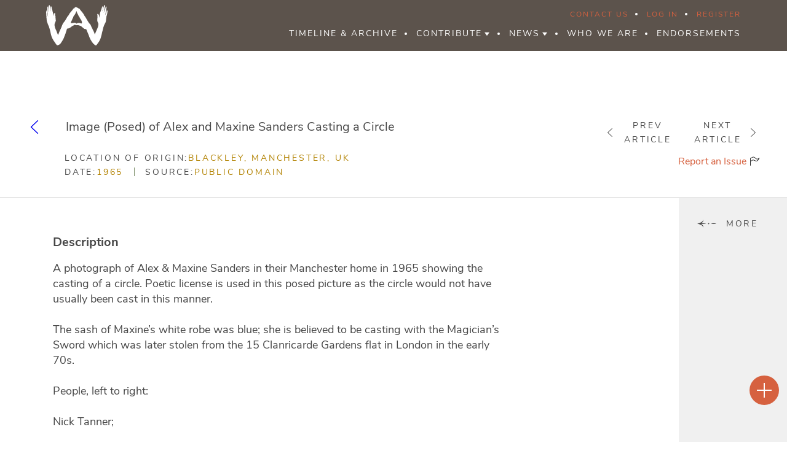

--- FILE ---
content_type: text/html; charset=UTF-8
request_url: https://alexandrianwitchcraft.org/image-of-alex-and-maxine-sanders-with-followers-during-ritual/
body_size: 27950
content:

<!DOCTYPE html>
<html lang="en-US">
<head>

    <meta charset="UTF-8">
    <meta name="viewport"
          content="width=device-width, user-scalable=no, initial-scale=1.0, maximum-scale=1.0, minimum-scale=1.0">
    <meta http-equiv="X-UA-Compatible" content="ie=edge">
    <meta name="mobile-web-app-capable" content="yes">

    <link rel="profile" href="https://gmpg.org/xfn/11">

    <meta name='robots' content='index, follow, max-image-preview:large, max-snippet:-1, max-video-preview:-1' />
	<style>img:is([sizes="auto" i], [sizes^="auto," i]) { contain-intrinsic-size: 3000px 1500px }</style>
	
	<!-- This site is optimized with the Yoast SEO plugin v25.5 - https://yoast.com/wordpress/plugins/seo/ -->
	<title>Image (Posed) of Alex and Maxine Sanders Casting a Circle - Alexandrian Witchcraft</title>
	<link rel="canonical" href="https://alexandrianwitchcraft.org/image-of-alex-and-maxine-sanders-with-followers-during-ritual/" />
	<meta property="og:locale" content="en_US" />
	<meta property="og:type" content="article" />
	<meta property="og:title" content="Image (Posed) of Alex and Maxine Sanders Casting a Circle - Alexandrian Witchcraft" />
	<meta property="og:description" content="A photograph of Alex &amp; Maxine Sanders in their Manchester home in 1965 showing the casting of a circle. Poetic license is used in this posed picture as the circle would not have usually been cast in this manner. &nbsp; The sash of Maxine&#8217;s white robe was blue; she is believed to be casting with [&hellip;]" />
	<meta property="og:url" content="https://alexandrianwitchcraft.org/image-of-alex-and-maxine-sanders-with-followers-during-ritual/" />
	<meta property="og:site_name" content="Alexandrian Witchcraft" />
	<meta property="article:published_time" content="2018-10-03T13:44:56+00:00" />
	<meta property="article:modified_time" content="2020-07-18T19:58:35+00:00" />
	<meta property="og:image" content="https://alexandrianwitchcraft.org/wp-content/uploads/2019/08/SOCIAL-MEDIA-LOGO.jpg" />
	<meta property="og:image:width" content="1080" />
	<meta property="og:image:height" content="1080" />
	<meta property="og:image:type" content="image/jpeg" />
	<meta name="author" content="AlexAdmin" />
	<meta name="twitter:card" content="summary_large_image" />
	<meta name="twitter:label1" content="Written by" />
	<meta name="twitter:data1" content="AlexAdmin" />
	<meta name="twitter:label2" content="Est. reading time" />
	<meta name="twitter:data2" content="1 minute" />
	<script type="application/ld+json" class="yoast-schema-graph">{"@context":"https://schema.org","@graph":[{"@type":"WebPage","@id":"https://alexandrianwitchcraft.org/image-of-alex-and-maxine-sanders-with-followers-during-ritual/","url":"https://alexandrianwitchcraft.org/image-of-alex-and-maxine-sanders-with-followers-during-ritual/","name":"Image (Posed) of Alex and Maxine Sanders Casting a Circle - Alexandrian Witchcraft","isPartOf":{"@id":"https://alexandrianwitchcraft.org/#website"},"datePublished":"2018-10-03T13:44:56+00:00","dateModified":"2020-07-18T19:58:35+00:00","author":{"@id":"https://alexandrianwitchcraft.org/#/schema/person/e93d35254f2756de8229433dbf3ea64e"},"breadcrumb":{"@id":"https://alexandrianwitchcraft.org/image-of-alex-and-maxine-sanders-with-followers-during-ritual/#breadcrumb"},"inLanguage":"en-US","potentialAction":[{"@type":"ReadAction","target":["https://alexandrianwitchcraft.org/image-of-alex-and-maxine-sanders-with-followers-during-ritual/"]}]},{"@type":"BreadcrumbList","@id":"https://alexandrianwitchcraft.org/image-of-alex-and-maxine-sanders-with-followers-during-ritual/#breadcrumb","itemListElement":[{"@type":"ListItem","position":1,"name":"Home","item":"https://alexandrianwitchcraft.org/"},{"@type":"ListItem","position":2,"name":"All Articles","item":"https://alexandrianwitchcraft.org/all-articles/"},{"@type":"ListItem","position":3,"name":"Image (Posed) of Alex and Maxine Sanders Casting a Circle"}]},{"@type":"WebSite","@id":"https://alexandrianwitchcraft.org/#website","url":"https://alexandrianwitchcraft.org/","name":"Alexandrian Witchcraft","description":"Online Historical Archive","potentialAction":[{"@type":"SearchAction","target":{"@type":"EntryPoint","urlTemplate":"https://alexandrianwitchcraft.org/?s={search_term_string}"},"query-input":{"@type":"PropertyValueSpecification","valueRequired":true,"valueName":"search_term_string"}}],"inLanguage":"en-US"},{"@type":"Person","@id":"https://alexandrianwitchcraft.org/#/schema/person/e93d35254f2756de8229433dbf3ea64e","name":"AlexAdmin","image":{"@type":"ImageObject","inLanguage":"en-US","@id":"https://alexandrianwitchcraft.org/#/schema/person/image/","url":"//www.gravatar.com/avatar/b9dcd1b89f6c96d13eba2b5948788d6e?s=96&#038;r=g&#038;d=mm","contentUrl":"//www.gravatar.com/avatar/b9dcd1b89f6c96d13eba2b5948788d6e?s=96&#038;r=g&#038;d=mm","caption":"AlexAdmin"},"sameAs":["http://www.alexandrianwitchcraft.org"],"url":"https://alexandrianwitchcraft.org/author/alexadmin/"}]}</script>
	<!-- / Yoast SEO plugin. -->


<link href='https://fonts.gstatic.com' crossorigin rel='preconnect' />
<link rel="alternate" type="application/rss+xml" title="Alexandrian Witchcraft &raquo; Image (Posed) of Alex and Maxine Sanders Casting a Circle Comments Feed" href="https://alexandrianwitchcraft.org/image-of-alex-and-maxine-sanders-with-followers-during-ritual/feed/" />
<style id='wp-emoji-styles-inline-css' type='text/css'>

	img.wp-smiley, img.emoji {
		display: inline !important;
		border: none !important;
		box-shadow: none !important;
		height: 1em !important;
		width: 1em !important;
		margin: 0 0.07em !important;
		vertical-align: -0.1em !important;
		background: none !important;
		padding: 0 !important;
	}
</style>
<link rel='stylesheet' id='wp-block-library-css' href='https://alexandrianwitchcraft.org/wp-includes/css/dist/block-library/style.min.css?ver=6.8.2' type='text/css' media='all' />
<style id='classic-theme-styles-inline-css' type='text/css'>
/*! This file is auto-generated */
.wp-block-button__link{color:#fff;background-color:#32373c;border-radius:9999px;box-shadow:none;text-decoration:none;padding:calc(.667em + 2px) calc(1.333em + 2px);font-size:1.125em}.wp-block-file__button{background:#32373c;color:#fff;text-decoration:none}
</style>
<style id='bp-login-form-style-inline-css' type='text/css'>
.widget_bp_core_login_widget .bp-login-widget-user-avatar{float:left}.widget_bp_core_login_widget .bp-login-widget-user-links{margin-left:70px}#bp-login-widget-form label{display:block;font-weight:600;margin:15px 0 5px;width:auto}#bp-login-widget-form input[type=password],#bp-login-widget-form input[type=text]{background-color:#fafafa;border:1px solid #d6d6d6;border-radius:0;font:inherit;font-size:100%;padding:.5em;width:100%}#bp-login-widget-form .bp-login-widget-register-link,#bp-login-widget-form .login-submit{display:inline;width:-moz-fit-content;width:fit-content}#bp-login-widget-form .bp-login-widget-register-link{margin-left:1em}#bp-login-widget-form .bp-login-widget-register-link a{filter:invert(1)}#bp-login-widget-form .bp-login-widget-pwd-link{font-size:80%}

</style>
<style id='bp-member-style-inline-css' type='text/css'>
[data-type="bp/member"] input.components-placeholder__input{border:1px solid #757575;border-radius:2px;flex:1 1 auto;padding:6px 8px}.bp-block-member{position:relative}.bp-block-member .member-content{display:flex}.bp-block-member .user-nicename{display:block}.bp-block-member .user-nicename a{border:none;color:currentColor;text-decoration:none}.bp-block-member .bp-profile-button{width:100%}.bp-block-member .bp-profile-button a.button{bottom:10px;display:inline-block;margin:18px 0 0;position:absolute;right:0}.bp-block-member.has-cover .item-header-avatar,.bp-block-member.has-cover .member-content,.bp-block-member.has-cover .member-description{z-index:2}.bp-block-member.has-cover .member-content,.bp-block-member.has-cover .member-description{padding-top:75px}.bp-block-member.has-cover .bp-member-cover-image{background-color:#c5c5c5;background-position:top;background-repeat:no-repeat;background-size:cover;border:0;display:block;height:150px;left:0;margin:0;padding:0;position:absolute;top:0;width:100%;z-index:1}.bp-block-member img.avatar{height:auto;width:auto}.bp-block-member.avatar-none .item-header-avatar{display:none}.bp-block-member.avatar-none.has-cover{min-height:200px}.bp-block-member.avatar-full{min-height:150px}.bp-block-member.avatar-full .item-header-avatar{width:180px}.bp-block-member.avatar-thumb .member-content{align-items:center;min-height:50px}.bp-block-member.avatar-thumb .item-header-avatar{width:70px}.bp-block-member.avatar-full.has-cover{min-height:300px}.bp-block-member.avatar-full.has-cover .item-header-avatar{width:200px}.bp-block-member.avatar-full.has-cover img.avatar{background:#fffc;border:2px solid #fff;margin-left:20px}.bp-block-member.avatar-thumb.has-cover .item-header-avatar{padding-top:75px}.entry .entry-content .bp-block-member .user-nicename a{border:none;color:currentColor;text-decoration:none}

</style>
<style id='bp-members-style-inline-css' type='text/css'>
[data-type="bp/members"] .components-placeholder.is-appender{min-height:0}[data-type="bp/members"] .components-placeholder.is-appender .components-placeholder__label:empty{display:none}[data-type="bp/members"] .components-placeholder input.components-placeholder__input{border:1px solid #757575;border-radius:2px;flex:1 1 auto;padding:6px 8px}[data-type="bp/members"].avatar-none .member-description{width:calc(100% - 44px)}[data-type="bp/members"].avatar-full .member-description{width:calc(100% - 224px)}[data-type="bp/members"].avatar-thumb .member-description{width:calc(100% - 114px)}[data-type="bp/members"] .member-content{position:relative}[data-type="bp/members"] .member-content .is-right{position:absolute;right:2px;top:2px}[data-type="bp/members"] .columns-2 .member-content .member-description,[data-type="bp/members"] .columns-3 .member-content .member-description,[data-type="bp/members"] .columns-4 .member-content .member-description{padding-left:44px;width:calc(100% - 44px)}[data-type="bp/members"] .columns-3 .is-right{right:-10px}[data-type="bp/members"] .columns-4 .is-right{right:-50px}.bp-block-members.is-grid{display:flex;flex-wrap:wrap;padding:0}.bp-block-members.is-grid .member-content{margin:0 1.25em 1.25em 0;width:100%}@media(min-width:600px){.bp-block-members.columns-2 .member-content{width:calc(50% - .625em)}.bp-block-members.columns-2 .member-content:nth-child(2n){margin-right:0}.bp-block-members.columns-3 .member-content{width:calc(33.33333% - .83333em)}.bp-block-members.columns-3 .member-content:nth-child(3n){margin-right:0}.bp-block-members.columns-4 .member-content{width:calc(25% - .9375em)}.bp-block-members.columns-4 .member-content:nth-child(4n){margin-right:0}}.bp-block-members .member-content{display:flex;flex-direction:column;padding-bottom:1em;text-align:center}.bp-block-members .member-content .item-header-avatar,.bp-block-members .member-content .member-description{width:100%}.bp-block-members .member-content .item-header-avatar{margin:0 auto}.bp-block-members .member-content .item-header-avatar img.avatar{display:inline-block}@media(min-width:600px){.bp-block-members .member-content{flex-direction:row;text-align:left}.bp-block-members .member-content .item-header-avatar,.bp-block-members .member-content .member-description{width:auto}.bp-block-members .member-content .item-header-avatar{margin:0}}.bp-block-members .member-content .user-nicename{display:block}.bp-block-members .member-content .user-nicename a{border:none;color:currentColor;text-decoration:none}.bp-block-members .member-content time{color:#767676;display:block;font-size:80%}.bp-block-members.avatar-none .item-header-avatar{display:none}.bp-block-members.avatar-full{min-height:190px}.bp-block-members.avatar-full .item-header-avatar{width:180px}.bp-block-members.avatar-thumb .member-content{min-height:80px}.bp-block-members.avatar-thumb .item-header-avatar{width:70px}.bp-block-members.columns-2 .member-content,.bp-block-members.columns-3 .member-content,.bp-block-members.columns-4 .member-content{display:block;text-align:center}.bp-block-members.columns-2 .member-content .item-header-avatar,.bp-block-members.columns-3 .member-content .item-header-avatar,.bp-block-members.columns-4 .member-content .item-header-avatar{margin:0 auto}.bp-block-members img.avatar{height:auto;max-width:-moz-fit-content;max-width:fit-content;width:auto}.bp-block-members .member-content.has-activity{align-items:center}.bp-block-members .member-content.has-activity .item-header-avatar{padding-right:1em}.bp-block-members .member-content.has-activity .wp-block-quote{margin-bottom:0;text-align:left}.bp-block-members .member-content.has-activity .wp-block-quote cite a,.entry .entry-content .bp-block-members .user-nicename a{border:none;color:currentColor;text-decoration:none}

</style>
<style id='bp-dynamic-members-style-inline-css' type='text/css'>
.bp-dynamic-block-container .item-options{font-size:.5em;margin:0 0 1em;padding:1em 0}.bp-dynamic-block-container .item-options a.selected{font-weight:600}.bp-dynamic-block-container ul.item-list{list-style:none;margin:1em 0;padding-left:0}.bp-dynamic-block-container ul.item-list li{margin-bottom:1em}.bp-dynamic-block-container ul.item-list li:after,.bp-dynamic-block-container ul.item-list li:before{content:" ";display:table}.bp-dynamic-block-container ul.item-list li:after{clear:both}.bp-dynamic-block-container ul.item-list li .item-avatar{float:left;width:60px}.bp-dynamic-block-container ul.item-list li .item{margin-left:70px}

</style>
<style id='bp-online-members-style-inline-css' type='text/css'>
.widget_bp_core_whos_online_widget .avatar-block,[data-type="bp/online-members"] .avatar-block{display:flex;flex-flow:row wrap}.widget_bp_core_whos_online_widget .avatar-block img,[data-type="bp/online-members"] .avatar-block img{margin:.5em}

</style>
<style id='bp-active-members-style-inline-css' type='text/css'>
.widget_bp_core_recently_active_widget .avatar-block,[data-type="bp/active-members"] .avatar-block{display:flex;flex-flow:row wrap}.widget_bp_core_recently_active_widget .avatar-block img,[data-type="bp/active-members"] .avatar-block img{margin:.5em}

</style>
<style id='bp-latest-activities-style-inline-css' type='text/css'>
.bp-latest-activities .components-flex.components-select-control select[multiple]{height:auto;padding:0 8px}.bp-latest-activities .components-flex.components-select-control select[multiple]+.components-input-control__suffix svg{display:none}.bp-latest-activities-block a,.entry .entry-content .bp-latest-activities-block a{border:none;text-decoration:none}.bp-latest-activities-block .activity-list.item-list blockquote{border:none;padding:0}.bp-latest-activities-block .activity-list.item-list blockquote .activity-item:not(.mini){box-shadow:1px 0 4px #00000026;padding:0 1em;position:relative}.bp-latest-activities-block .activity-list.item-list blockquote .activity-item:not(.mini):after,.bp-latest-activities-block .activity-list.item-list blockquote .activity-item:not(.mini):before{border-color:#0000;border-style:solid;content:"";display:block;height:0;left:15px;position:absolute;width:0}.bp-latest-activities-block .activity-list.item-list blockquote .activity-item:not(.mini):before{border-top-color:#00000026;border-width:9px;bottom:-18px;left:14px}.bp-latest-activities-block .activity-list.item-list blockquote .activity-item:not(.mini):after{border-top-color:#fff;border-width:8px;bottom:-16px}.bp-latest-activities-block .activity-list.item-list blockquote .activity-item.mini .avatar{display:inline-block;height:20px;margin-right:2px;vertical-align:middle;width:20px}.bp-latest-activities-block .activity-list.item-list footer{align-items:center;display:flex}.bp-latest-activities-block .activity-list.item-list footer img.avatar{border:none;display:inline-block;margin-right:.5em}.bp-latest-activities-block .activity-list.item-list footer .activity-time-since{font-size:90%}.bp-latest-activities-block .widget-error{border-left:4px solid #0b80a4;box-shadow:1px 0 4px #00000026}.bp-latest-activities-block .widget-error p{padding:0 1em}

</style>
<style id='bp-group-style-inline-css' type='text/css'>
[data-type="bp/group"] input.components-placeholder__input{border:1px solid #757575;border-radius:2px;flex:1 1 auto;padding:6px 8px}.bp-block-group{position:relative}.bp-block-group .group-content{display:flex}.bp-block-group .group-description{width:100%}.bp-block-group .group-description-content{margin-bottom:18px;width:100%}.bp-block-group .bp-profile-button{overflow:hidden;width:100%}.bp-block-group .bp-profile-button a.button{margin:18px 0 0}.bp-block-group.has-cover .group-content,.bp-block-group.has-cover .group-description,.bp-block-group.has-cover .item-header-avatar{z-index:2}.bp-block-group.has-cover .group-content,.bp-block-group.has-cover .group-description{padding-top:75px}.bp-block-group.has-cover .bp-group-cover-image{background-color:#c5c5c5;background-position:top;background-repeat:no-repeat;background-size:cover;border:0;display:block;height:150px;left:0;margin:0;padding:0;position:absolute;top:0;width:100%;z-index:1}.bp-block-group img.avatar{height:auto;width:auto}.bp-block-group.avatar-none .item-header-avatar{display:none}.bp-block-group.avatar-full{min-height:150px}.bp-block-group.avatar-full .item-header-avatar{width:180px}.bp-block-group.avatar-full .group-description{padding-left:35px}.bp-block-group.avatar-thumb .item-header-avatar{width:70px}.bp-block-group.avatar-thumb .item-header-avatar img.avatar{margin-top:15px}.bp-block-group.avatar-none.has-cover{min-height:200px}.bp-block-group.avatar-none.has-cover .item-header-avatar{padding-top:75px}.bp-block-group.avatar-full.has-cover{min-height:300px}.bp-block-group.avatar-full.has-cover .item-header-avatar{width:200px}.bp-block-group.avatar-full.has-cover img.avatar{background:#fffc;border:2px solid #fff;margin-left:20px}.bp-block-group.avatar-thumb:not(.has-description) .group-content{align-items:center;min-height:50px}.bp-block-group.avatar-thumb.has-cover .item-header-avatar{padding-top:75px}.bp-block-group.has-description .bp-profile-button a.button{display:block;float:right}

</style>
<style id='bp-groups-style-inline-css' type='text/css'>
[data-type="bp/groups"] .components-placeholder.is-appender{min-height:0}[data-type="bp/groups"] .components-placeholder.is-appender .components-placeholder__label:empty{display:none}[data-type="bp/groups"] .components-placeholder input.components-placeholder__input{border:1px solid #757575;border-radius:2px;flex:1 1 auto;padding:6px 8px}[data-type="bp/groups"].avatar-none .group-description{width:calc(100% - 44px)}[data-type="bp/groups"].avatar-full .group-description{width:calc(100% - 224px)}[data-type="bp/groups"].avatar-thumb .group-description{width:calc(100% - 114px)}[data-type="bp/groups"] .group-content{position:relative}[data-type="bp/groups"] .group-content .is-right{position:absolute;right:2px;top:2px}[data-type="bp/groups"] .columns-2 .group-content .group-description,[data-type="bp/groups"] .columns-3 .group-content .group-description,[data-type="bp/groups"] .columns-4 .group-content .group-description{padding-left:44px;width:calc(100% - 44px)}[data-type="bp/groups"] .columns-3 .is-right{right:-10px}[data-type="bp/groups"] .columns-4 .is-right{right:-50px}.bp-block-groups.is-grid{display:flex;flex-wrap:wrap;padding:0}.bp-block-groups.is-grid .group-content{margin:0 1.25em 1.25em 0;width:100%}@media(min-width:600px){.bp-block-groups.columns-2 .group-content{width:calc(50% - .625em)}.bp-block-groups.columns-2 .group-content:nth-child(2n){margin-right:0}.bp-block-groups.columns-3 .group-content{width:calc(33.33333% - .83333em)}.bp-block-groups.columns-3 .group-content:nth-child(3n){margin-right:0}.bp-block-groups.columns-4 .group-content{width:calc(25% - .9375em)}.bp-block-groups.columns-4 .group-content:nth-child(4n){margin-right:0}}.bp-block-groups .group-content{display:flex;flex-direction:column;padding-bottom:1em;text-align:center}.bp-block-groups .group-content .group-description,.bp-block-groups .group-content .item-header-avatar{width:100%}.bp-block-groups .group-content .item-header-avatar{margin:0 auto}.bp-block-groups .group-content .item-header-avatar img.avatar{display:inline-block}@media(min-width:600px){.bp-block-groups .group-content{flex-direction:row;text-align:left}.bp-block-groups .group-content .group-description,.bp-block-groups .group-content .item-header-avatar{width:auto}.bp-block-groups .group-content .item-header-avatar{margin:0}}.bp-block-groups .group-content time{color:#767676;display:block;font-size:80%}.bp-block-groups.avatar-none .item-header-avatar{display:none}.bp-block-groups.avatar-full{min-height:190px}.bp-block-groups.avatar-full .item-header-avatar{width:180px}.bp-block-groups.avatar-thumb .group-content{min-height:80px}.bp-block-groups.avatar-thumb .item-header-avatar{width:70px}.bp-block-groups.columns-2 .group-content,.bp-block-groups.columns-3 .group-content,.bp-block-groups.columns-4 .group-content{display:block;text-align:center}.bp-block-groups.columns-2 .group-content .item-header-avatar,.bp-block-groups.columns-3 .group-content .item-header-avatar,.bp-block-groups.columns-4 .group-content .item-header-avatar{margin:0 auto}.bp-block-groups img.avatar{height:auto;max-width:-moz-fit-content;max-width:fit-content;width:auto}.bp-block-groups .member-content.has-description{align-items:center}.bp-block-groups .member-content.has-description .item-header-avatar{padding-right:1em}.bp-block-groups .member-content.has-description .group-description-content{margin-bottom:0;text-align:left}

</style>
<style id='bp-dynamic-groups-style-inline-css' type='text/css'>
.bp-dynamic-block-container .item-options{font-size:.5em;margin:0 0 1em;padding:1em 0}.bp-dynamic-block-container .item-options a.selected{font-weight:600}.bp-dynamic-block-container ul.item-list{list-style:none;margin:1em 0;padding-left:0}.bp-dynamic-block-container ul.item-list li{margin-bottom:1em}.bp-dynamic-block-container ul.item-list li:after,.bp-dynamic-block-container ul.item-list li:before{content:" ";display:table}.bp-dynamic-block-container ul.item-list li:after{clear:both}.bp-dynamic-block-container ul.item-list li .item-avatar{float:left;width:60px}.bp-dynamic-block-container ul.item-list li .item{margin-left:70px}

</style>
<style id='bp-sitewide-notices-style-inline-css' type='text/css'>
.bp-sitewide-notice-block .bp-screen-reader-text,[data-type="bp/sitewide-notices"] .bp-screen-reader-text{border:0;clip:rect(0 0 0 0);height:1px;margin:-1px;overflow:hidden;padding:0;position:absolute;width:1px;word-wrap:normal!important}.bp-sitewide-notice-block [data-bp-tooltip]:after,[data-type="bp/sitewide-notices"] [data-bp-tooltip]:after{background-color:#fff;border:1px solid #737373;border-radius:1px;box-shadow:4px 4px 8px #0003;color:#333;content:attr(data-bp-tooltip);display:none;font-family:Helvetica Neue,Helvetica,Arial,san-serif;font-size:12px;font-weight:400;letter-spacing:normal;line-height:1.25;max-width:200px;opacity:0;padding:5px 8px;pointer-events:none;position:absolute;text-shadow:none;text-transform:none;transform:translateZ(0);transition:all 1.5s ease;visibility:hidden;white-space:nowrap;word-wrap:break-word;z-index:100000}.bp-sitewide-notice-block .bp-tooltip:after,[data-type="bp/sitewide-notices"] .bp-tooltip:after{left:50%;margin-top:7px;top:110%;transform:translate(-50%)}.bp-sitewide-notice-block{border-left:4px solid #ff853c;padding-left:1em;position:relative}.bp-sitewide-notice-block h2:before{background:none;border:none}.bp-sitewide-notice-block .dismiss-notice{background-color:#0000;border:1px solid #ff853c;color:#ff853c;display:block;padding:.2em .5em;position:absolute;right:.5em;top:.5em;width:-moz-fit-content;width:fit-content}.bp-sitewide-notice-block .dismiss-notice:hover{background-color:#ff853c;color:#fff}

</style>
<style id='global-styles-inline-css' type='text/css'>
:root{--wp--preset--aspect-ratio--square: 1;--wp--preset--aspect-ratio--4-3: 4/3;--wp--preset--aspect-ratio--3-4: 3/4;--wp--preset--aspect-ratio--3-2: 3/2;--wp--preset--aspect-ratio--2-3: 2/3;--wp--preset--aspect-ratio--16-9: 16/9;--wp--preset--aspect-ratio--9-16: 9/16;--wp--preset--color--black: #000000;--wp--preset--color--cyan-bluish-gray: #abb8c3;--wp--preset--color--white: #ffffff;--wp--preset--color--pale-pink: #f78da7;--wp--preset--color--vivid-red: #cf2e2e;--wp--preset--color--luminous-vivid-orange: #ff6900;--wp--preset--color--luminous-vivid-amber: #fcb900;--wp--preset--color--light-green-cyan: #7bdcb5;--wp--preset--color--vivid-green-cyan: #00d084;--wp--preset--color--pale-cyan-blue: #8ed1fc;--wp--preset--color--vivid-cyan-blue: #0693e3;--wp--preset--color--vivid-purple: #9b51e0;--wp--preset--gradient--vivid-cyan-blue-to-vivid-purple: linear-gradient(135deg,rgba(6,147,227,1) 0%,rgb(155,81,224) 100%);--wp--preset--gradient--light-green-cyan-to-vivid-green-cyan: linear-gradient(135deg,rgb(122,220,180) 0%,rgb(0,208,130) 100%);--wp--preset--gradient--luminous-vivid-amber-to-luminous-vivid-orange: linear-gradient(135deg,rgba(252,185,0,1) 0%,rgba(255,105,0,1) 100%);--wp--preset--gradient--luminous-vivid-orange-to-vivid-red: linear-gradient(135deg,rgba(255,105,0,1) 0%,rgb(207,46,46) 100%);--wp--preset--gradient--very-light-gray-to-cyan-bluish-gray: linear-gradient(135deg,rgb(238,238,238) 0%,rgb(169,184,195) 100%);--wp--preset--gradient--cool-to-warm-spectrum: linear-gradient(135deg,rgb(74,234,220) 0%,rgb(151,120,209) 20%,rgb(207,42,186) 40%,rgb(238,44,130) 60%,rgb(251,105,98) 80%,rgb(254,248,76) 100%);--wp--preset--gradient--blush-light-purple: linear-gradient(135deg,rgb(255,206,236) 0%,rgb(152,150,240) 100%);--wp--preset--gradient--blush-bordeaux: linear-gradient(135deg,rgb(254,205,165) 0%,rgb(254,45,45) 50%,rgb(107,0,62) 100%);--wp--preset--gradient--luminous-dusk: linear-gradient(135deg,rgb(255,203,112) 0%,rgb(199,81,192) 50%,rgb(65,88,208) 100%);--wp--preset--gradient--pale-ocean: linear-gradient(135deg,rgb(255,245,203) 0%,rgb(182,227,212) 50%,rgb(51,167,181) 100%);--wp--preset--gradient--electric-grass: linear-gradient(135deg,rgb(202,248,128) 0%,rgb(113,206,126) 100%);--wp--preset--gradient--midnight: linear-gradient(135deg,rgb(2,3,129) 0%,rgb(40,116,252) 100%);--wp--preset--font-size--small: 13px;--wp--preset--font-size--medium: 20px;--wp--preset--font-size--large: 36px;--wp--preset--font-size--x-large: 42px;--wp--preset--spacing--20: 0.44rem;--wp--preset--spacing--30: 0.67rem;--wp--preset--spacing--40: 1rem;--wp--preset--spacing--50: 1.5rem;--wp--preset--spacing--60: 2.25rem;--wp--preset--spacing--70: 3.38rem;--wp--preset--spacing--80: 5.06rem;--wp--preset--shadow--natural: 6px 6px 9px rgba(0, 0, 0, 0.2);--wp--preset--shadow--deep: 12px 12px 50px rgba(0, 0, 0, 0.4);--wp--preset--shadow--sharp: 6px 6px 0px rgba(0, 0, 0, 0.2);--wp--preset--shadow--outlined: 6px 6px 0px -3px rgba(255, 255, 255, 1), 6px 6px rgba(0, 0, 0, 1);--wp--preset--shadow--crisp: 6px 6px 0px rgba(0, 0, 0, 1);}:where(.is-layout-flex){gap: 0.5em;}:where(.is-layout-grid){gap: 0.5em;}body .is-layout-flex{display: flex;}.is-layout-flex{flex-wrap: wrap;align-items: center;}.is-layout-flex > :is(*, div){margin: 0;}body .is-layout-grid{display: grid;}.is-layout-grid > :is(*, div){margin: 0;}:where(.wp-block-columns.is-layout-flex){gap: 2em;}:where(.wp-block-columns.is-layout-grid){gap: 2em;}:where(.wp-block-post-template.is-layout-flex){gap: 1.25em;}:where(.wp-block-post-template.is-layout-grid){gap: 1.25em;}.has-black-color{color: var(--wp--preset--color--black) !important;}.has-cyan-bluish-gray-color{color: var(--wp--preset--color--cyan-bluish-gray) !important;}.has-white-color{color: var(--wp--preset--color--white) !important;}.has-pale-pink-color{color: var(--wp--preset--color--pale-pink) !important;}.has-vivid-red-color{color: var(--wp--preset--color--vivid-red) !important;}.has-luminous-vivid-orange-color{color: var(--wp--preset--color--luminous-vivid-orange) !important;}.has-luminous-vivid-amber-color{color: var(--wp--preset--color--luminous-vivid-amber) !important;}.has-light-green-cyan-color{color: var(--wp--preset--color--light-green-cyan) !important;}.has-vivid-green-cyan-color{color: var(--wp--preset--color--vivid-green-cyan) !important;}.has-pale-cyan-blue-color{color: var(--wp--preset--color--pale-cyan-blue) !important;}.has-vivid-cyan-blue-color{color: var(--wp--preset--color--vivid-cyan-blue) !important;}.has-vivid-purple-color{color: var(--wp--preset--color--vivid-purple) !important;}.has-black-background-color{background-color: var(--wp--preset--color--black) !important;}.has-cyan-bluish-gray-background-color{background-color: var(--wp--preset--color--cyan-bluish-gray) !important;}.has-white-background-color{background-color: var(--wp--preset--color--white) !important;}.has-pale-pink-background-color{background-color: var(--wp--preset--color--pale-pink) !important;}.has-vivid-red-background-color{background-color: var(--wp--preset--color--vivid-red) !important;}.has-luminous-vivid-orange-background-color{background-color: var(--wp--preset--color--luminous-vivid-orange) !important;}.has-luminous-vivid-amber-background-color{background-color: var(--wp--preset--color--luminous-vivid-amber) !important;}.has-light-green-cyan-background-color{background-color: var(--wp--preset--color--light-green-cyan) !important;}.has-vivid-green-cyan-background-color{background-color: var(--wp--preset--color--vivid-green-cyan) !important;}.has-pale-cyan-blue-background-color{background-color: var(--wp--preset--color--pale-cyan-blue) !important;}.has-vivid-cyan-blue-background-color{background-color: var(--wp--preset--color--vivid-cyan-blue) !important;}.has-vivid-purple-background-color{background-color: var(--wp--preset--color--vivid-purple) !important;}.has-black-border-color{border-color: var(--wp--preset--color--black) !important;}.has-cyan-bluish-gray-border-color{border-color: var(--wp--preset--color--cyan-bluish-gray) !important;}.has-white-border-color{border-color: var(--wp--preset--color--white) !important;}.has-pale-pink-border-color{border-color: var(--wp--preset--color--pale-pink) !important;}.has-vivid-red-border-color{border-color: var(--wp--preset--color--vivid-red) !important;}.has-luminous-vivid-orange-border-color{border-color: var(--wp--preset--color--luminous-vivid-orange) !important;}.has-luminous-vivid-amber-border-color{border-color: var(--wp--preset--color--luminous-vivid-amber) !important;}.has-light-green-cyan-border-color{border-color: var(--wp--preset--color--light-green-cyan) !important;}.has-vivid-green-cyan-border-color{border-color: var(--wp--preset--color--vivid-green-cyan) !important;}.has-pale-cyan-blue-border-color{border-color: var(--wp--preset--color--pale-cyan-blue) !important;}.has-vivid-cyan-blue-border-color{border-color: var(--wp--preset--color--vivid-cyan-blue) !important;}.has-vivid-purple-border-color{border-color: var(--wp--preset--color--vivid-purple) !important;}.has-vivid-cyan-blue-to-vivid-purple-gradient-background{background: var(--wp--preset--gradient--vivid-cyan-blue-to-vivid-purple) !important;}.has-light-green-cyan-to-vivid-green-cyan-gradient-background{background: var(--wp--preset--gradient--light-green-cyan-to-vivid-green-cyan) !important;}.has-luminous-vivid-amber-to-luminous-vivid-orange-gradient-background{background: var(--wp--preset--gradient--luminous-vivid-amber-to-luminous-vivid-orange) !important;}.has-luminous-vivid-orange-to-vivid-red-gradient-background{background: var(--wp--preset--gradient--luminous-vivid-orange-to-vivid-red) !important;}.has-very-light-gray-to-cyan-bluish-gray-gradient-background{background: var(--wp--preset--gradient--very-light-gray-to-cyan-bluish-gray) !important;}.has-cool-to-warm-spectrum-gradient-background{background: var(--wp--preset--gradient--cool-to-warm-spectrum) !important;}.has-blush-light-purple-gradient-background{background: var(--wp--preset--gradient--blush-light-purple) !important;}.has-blush-bordeaux-gradient-background{background: var(--wp--preset--gradient--blush-bordeaux) !important;}.has-luminous-dusk-gradient-background{background: var(--wp--preset--gradient--luminous-dusk) !important;}.has-pale-ocean-gradient-background{background: var(--wp--preset--gradient--pale-ocean) !important;}.has-electric-grass-gradient-background{background: var(--wp--preset--gradient--electric-grass) !important;}.has-midnight-gradient-background{background: var(--wp--preset--gradient--midnight) !important;}.has-small-font-size{font-size: var(--wp--preset--font-size--small) !important;}.has-medium-font-size{font-size: var(--wp--preset--font-size--medium) !important;}.has-large-font-size{font-size: var(--wp--preset--font-size--large) !important;}.has-x-large-font-size{font-size: var(--wp--preset--font-size--x-large) !important;}
:where(.wp-block-post-template.is-layout-flex){gap: 1.25em;}:where(.wp-block-post-template.is-layout-grid){gap: 1.25em;}
:where(.wp-block-columns.is-layout-flex){gap: 2em;}:where(.wp-block-columns.is-layout-grid){gap: 2em;}
:root :where(.wp-block-pullquote){font-size: 1.5em;line-height: 1.6;}
</style>
<link rel='stylesheet' id='buddycommerce-core-css' href='https://alexandrianwitchcraft.org/wp-content/plugins/buddycommerce/templates/buddycommerce/default/assets/buddycommerce-core.css?ver=1.0.8' type='text/css' media='all' />
<link rel='stylesheet' id='woocommerce-layout-css' href='https://alexandrianwitchcraft.org/wp-content/plugins/woocommerce/assets/css/woocommerce-layout.css?ver=10.0.3' type='text/css' media='all' />
<link rel='stylesheet' id='woocommerce-smallscreen-css' href='https://alexandrianwitchcraft.org/wp-content/plugins/woocommerce/assets/css/woocommerce-smallscreen.css?ver=10.0.3' type='text/css' media='only screen and (max-width: 768px)' />
<style id='woocommerce-inline-inline-css' type='text/css'>
.woocommerce form .form-row .required { visibility: visible; }
</style>
<link rel='stylesheet' id='brands-styles-css' href='https://alexandrianwitchcraft.org/wp-content/plugins/woocommerce/assets/css/brands.css?ver=10.0.3' type='text/css' media='all' />
<link rel='stylesheet' id='aw_theme_style-css' href='https://alexandrianwitchcraft.org/wp-content/themes/alexandrianwitchcraft.org//assets/dist/css/style.css?id=43f0caf6465407604e37&#038;ver=43f0caf6465407604e37' type='text/css' media='all' />
<link rel='stylesheet' id='aw_temp_style-css' href='https://alexandrianwitchcraft.org/wp-content/themes/alexandrianwitchcraft.org/assets/additional.css?ver=22.0227.172440' type='text/css' media='all' />
<link rel='stylesheet' id='aw_buddypress_style-css' href='https://alexandrianwitchcraft.org/wp-content/themes/alexandrianwitchcraft.org/buddypress/css/buddypress.css?ver=22.0227.172440' type='text/css' media='all' />
<script type="text/javascript" src="https://alexandrianwitchcraft.org/wp-includes/js/jquery/jquery.min.js?ver=3.7.1" id="jquery-core-js"></script>
<script type="text/javascript" src="https://alexandrianwitchcraft.org/wp-includes/js/jquery/jquery-migrate.min.js?ver=3.4.1" id="jquery-migrate-js"></script>
<script type="text/javascript" src="https://alexandrianwitchcraft.org/wp-content/plugins/woocommerce/assets/js/jquery-blockui/jquery.blockUI.min.js?ver=2.7.0-wc.10.0.3" id="jquery-blockui-js" defer="defer" data-wp-strategy="defer"></script>
<script type="text/javascript" id="wc-add-to-cart-js-extra">
/* <![CDATA[ */
var wc_add_to_cart_params = {"ajax_url":"\/wp-admin\/admin-ajax.php","wc_ajax_url":"\/?wc-ajax=%%endpoint%%","i18n_view_cart":"View cart","cart_url":"https:\/\/alexandrianwitchcraft.org\/cart\/","is_cart":"","cart_redirect_after_add":"no"};
/* ]]> */
</script>
<script type="text/javascript" src="https://alexandrianwitchcraft.org/wp-content/plugins/woocommerce/assets/js/frontend/add-to-cart.min.js?ver=10.0.3" id="wc-add-to-cart-js" defer="defer" data-wp-strategy="defer"></script>
<script type="text/javascript" src="https://alexandrianwitchcraft.org/wp-content/plugins/woocommerce/assets/js/js-cookie/js.cookie.min.js?ver=2.1.4-wc.10.0.3" id="js-cookie-js" defer="defer" data-wp-strategy="defer"></script>
<script type="text/javascript" id="woocommerce-js-extra">
/* <![CDATA[ */
var woocommerce_params = {"ajax_url":"\/wp-admin\/admin-ajax.php","wc_ajax_url":"\/?wc-ajax=%%endpoint%%","i18n_password_show":"Show password","i18n_password_hide":"Hide password"};
/* ]]> */
</script>
<script type="text/javascript" src="https://alexandrianwitchcraft.org/wp-content/plugins/woocommerce/assets/js/frontend/woocommerce.min.js?ver=10.0.3" id="woocommerce-js" defer="defer" data-wp-strategy="defer"></script>
<script type="text/javascript" src="https://alexandrianwitchcraft.org/wp-includes/js/jquery/ui/core.min.js?ver=1.13.3" id="jquery-ui-core-js"></script>
<script type="text/javascript" src="https://alexandrianwitchcraft.org/wp-includes/js/jquery/ui/mouse.min.js?ver=1.13.3" id="jquery-ui-mouse-js"></script>
<script type="text/javascript" src="https://alexandrianwitchcraft.org/wp-includes/js/jquery/ui/sortable.min.js?ver=1.13.3" id="jquery-ui-sortable-js"></script>
<script type="text/javascript" src="https://alexandrianwitchcraft.org/wp-includes/js/jquery/ui/resizable.min.js?ver=1.13.3" id="jquery-ui-resizable-js"></script>
<script type="text/javascript" src="https://alexandrianwitchcraft.org/wp-content/plugins/advanced-custom-fields-pro/assets/build/js/acf.min.js?ver=6.4.3" id="acf-js"></script>
<script type="text/javascript" src="https://alexandrianwitchcraft.org/wp-includes/js/dist/dom-ready.min.js?ver=f77871ff7694fffea381" id="wp-dom-ready-js"></script>
<script type="text/javascript" src="https://alexandrianwitchcraft.org/wp-includes/js/dist/hooks.min.js?ver=4d63a3d491d11ffd8ac6" id="wp-hooks-js"></script>
<script type="text/javascript" src="https://alexandrianwitchcraft.org/wp-includes/js/dist/i18n.min.js?ver=5e580eb46a90c2b997e6" id="wp-i18n-js"></script>
<script type="text/javascript" id="wp-i18n-js-after">
/* <![CDATA[ */
wp.i18n.setLocaleData( { 'text direction\u0004ltr': [ 'ltr' ] } );
/* ]]> */
</script>
<script type="text/javascript" src="https://alexandrianwitchcraft.org/wp-includes/js/dist/a11y.min.js?ver=3156534cc54473497e14" id="wp-a11y-js"></script>
<script type="text/javascript" src="https://alexandrianwitchcraft.org/wp-content/plugins/advanced-custom-fields-pro/assets/build/js/acf-input.min.js?ver=6.4.3" id="acf-input-js"></script>
<script type="text/javascript" src="https://alexandrianwitchcraft.org/wp-content/plugins/acf-conditional-taxonomy-rules/includes/input_conditional_taxonomy.js?ver=3.0.1" id="acf-input-conditional-taxonomy-js"></script>
<link rel="https://api.w.org/" href="https://alexandrianwitchcraft.org/wp-json/" /><link rel="alternate" title="JSON" type="application/json" href="https://alexandrianwitchcraft.org/wp-json/wp/v2/posts/3641" /><link rel="EditURI" type="application/rsd+xml" title="RSD" href="https://alexandrianwitchcraft.org/xmlrpc.php?rsd" />
<meta name="generator" content="WordPress 6.8.2" />
<meta name="generator" content="WooCommerce 10.0.3" />
<link rel='shortlink' href='https://alexandrianwitchcraft.org/?p=3641' />
<link rel="alternate" title="oEmbed (JSON)" type="application/json+oembed" href="https://alexandrianwitchcraft.org/wp-json/oembed/1.0/embed?url=https%3A%2F%2Falexandrianwitchcraft.org%2Fimage-of-alex-and-maxine-sanders-with-followers-during-ritual%2F" />
<link rel="alternate" title="oEmbed (XML)" type="text/xml+oembed" href="https://alexandrianwitchcraft.org/wp-json/oembed/1.0/embed?url=https%3A%2F%2Falexandrianwitchcraft.org%2Fimage-of-alex-and-maxine-sanders-with-followers-during-ritual%2F&#038;format=xml" />

	<script type="text/javascript">var ajaxurl = 'https://alexandrianwitchcraft.org/wp-admin/admin-ajax.php';</script>

	<noscript><style>.woocommerce-product-gallery{ opacity: 1 !important; }</style></noscript>
	<meta name="generator" content="Elementor 3.30.2; features: additional_custom_breakpoints; settings: css_print_method-external, google_font-enabled, font_display-auto">
			<style>
				.e-con.e-parent:nth-of-type(n+4):not(.e-lazyloaded):not(.e-no-lazyload),
				.e-con.e-parent:nth-of-type(n+4):not(.e-lazyloaded):not(.e-no-lazyload) * {
					background-image: none !important;
				}
				@media screen and (max-height: 1024px) {
					.e-con.e-parent:nth-of-type(n+3):not(.e-lazyloaded):not(.e-no-lazyload),
					.e-con.e-parent:nth-of-type(n+3):not(.e-lazyloaded):not(.e-no-lazyload) * {
						background-image: none !important;
					}
				}
				@media screen and (max-height: 640px) {
					.e-con.e-parent:nth-of-type(n+2):not(.e-lazyloaded):not(.e-no-lazyload),
					.e-con.e-parent:nth-of-type(n+2):not(.e-lazyloaded):not(.e-no-lazyload) * {
						background-image: none !important;
					}
				}
			</style>
			<link rel="icon" href="https://alexandrianwitchcraft.org/wp-content/uploads/2019/08/cropped-SOCIAL-MEDIA-LOGO-32x32.jpg" sizes="32x32" />
<link rel="icon" href="https://alexandrianwitchcraft.org/wp-content/uploads/2019/08/cropped-SOCIAL-MEDIA-LOGO-192x192.jpg" sizes="192x192" />
<link rel="apple-touch-icon" href="https://alexandrianwitchcraft.org/wp-content/uploads/2019/08/cropped-SOCIAL-MEDIA-LOGO-180x180.jpg" />
<meta name="msapplication-TileImage" content="https://alexandrianwitchcraft.org/wp-content/uploads/2019/08/cropped-SOCIAL-MEDIA-LOGO-270x270.jpg" />

            <!-- Global site tag (gtag.js) - Google Analytics -->
        <script async src="https://www.googletagmanager.com/gtag/js?id=UA-168838598-1"></script>
        <script>
            window.dataLayer = window.dataLayer || [];

            function gtag() {
                dataLayer.push(arguments);
            }

            gtag('js', new Date());

            gtag('config', 'UA-168838598-1');
        </script>
    
    <!-- Meta Pixel Code -->
    <script>
        !function(f,b,e,v,n,t,s)
        {if(f.fbq)return;n=f.fbq=function(){n.callMethod?
            n.callMethod.apply(n,arguments):n.queue.push(arguments)};
            if(!f._fbq)f._fbq=n;n.push=n;n.loaded=!0;n.version='2.0';
            n.queue=[];t=b.createElement(e);t.async=!0;
            t.src=v;s=b.getElementsByTagName(e)[0];
            s.parentNode.insertBefore(t,s)}(window, document,'script',
            'https://connect.facebook.net/en_US/fbevents.js');
        fbq('init', '263407239217547');
        fbq('track', 'PageView');
    </script>
    <noscript><img height="1" width="1" style="display:none"
                   src="https://www.facebook.com/tr?id=263407239217547&ev=PageView&noscript=1"
        /></noscript>
    <!-- End Meta Pixel Code -->

    <meta name="facebook-domain-verification" content="wawfdpyyq2i6qdwxd32k977hom5j7y" />
</head>

<body class="bp-legacy wp-singular post-template-default single single-post postid-3641 single-format-standard wp-theme-alexandrianwitchcraftorg home-page theme-alexandrianwitchcraft.org woocommerce-no-js elementor-default elementor-kit-9094">

<!-- Main wrapper -->
<div class="main-wrapper">

    
<div class="mobile-header site-header hidden-md">
    <div class="logo">
        <a href="/">
            <div class="identity_new">
    <?xml version="1.0" encoding="UTF-8" standalone="no"?>
<!DOCTYPE svg PUBLIC "-//W3C//DTD SVG 1.1//EN" "http://www.w3.org/Graphics/SVG/1.1/DTD/svg11.dtd">
<svg width="100%" height="100%" viewBox="0 0 782 519" version="1.1" xmlns="http://www.w3.org/2000/svg"
     xml:space="preserve"
     style="fill-rule:evenodd;clip-rule:evenodd;stroke-linejoin:round;stroke-miterlimit:2;">
    <g transform="matrix(1,0,0,1,-121.166,-40.6464)">
        <g transform="matrix(0.917027,0,0,0.917027,508.252,318.501)">
            <path d="M0,-40.842C3.497,-42.772 6.922,-44.482 10.158,-46.494C14.338,-49.092 18.863,-50.54 23.702,-50.824C31.197,-51.263 38.724,-51.746 46.034,-49.251C47.836,-48.636 49.71,-48.239 51.53,-47.674C55.336,-46.491 59.121,-45.237 62.932,-44.071C63.992,-43.747 65.107,-43.562 66.212,-43.428C68.332,-43.17 70.031,-44.023 71.052,-45.843C72.767,-48.9 74.443,-51.979 75.353,-55.421C75.86,-57.343 75.886,-59.112 75.266,-61.039C73.359,-66.962 71.688,-72.96 69.789,-78.884C68.13,-84.057 66.264,-89.186 63.186,-93.71C59.686,-98.852 55.867,-103.778 52.396,-108.937C48.57,-114.62 44.688,-120.309 42.67,-126.976C41.776,-129.925 40.17,-132.488 38.476,-135.007C36.699,-137.649 34.897,-140.274 33.058,-142.872C27.109,-151.275 22.764,-160.471 19.397,-170.169C18.458,-172.876 17.362,-175.493 15.354,-177.687C14.196,-178.953 13.437,-180.587 12.51,-182.062C9.776,-186.413 7.767,-191.057 6.234,-195.982C4.48,-201.616 2.359,-207.141 0.226,-212.647C-0.311,-214.028 -0.478,-215.83 -2.4,-216.654C-2.744,-215.516 -3.027,-214.461 -3.38,-213.429C-4.722,-209.509 -5.889,-205.513 -7.487,-201.699C-9.948,-195.83 -12.673,-190.07 -15.355,-184.297C-17.57,-179.531 -19.633,-174.675 -22.704,-170.365C-28.062,-162.846 -33.463,-155.359 -39.515,-148.367C-40.223,-147.548 -40.88,-146.58 -41.22,-145.567C-42.284,-142.389 -43.313,-139.188 -44.125,-135.939C-46.049,-128.251 -49.41,-121.195 -53.831,-114.71C-56.223,-111.202 -57.938,-107.458 -59.161,-103.519C-61.634,-95.552 -65.132,-88.066 -69.188,-80.833C-73.651,-72.874 -77.322,-64.607 -79.661,-55.778C-80.022,-54.417 -80.298,-52.954 -80.197,-51.569C-80.033,-49.327 -78.607,-48.151 -76.359,-48.165C-74.927,-48.174 -73.487,-48.336 -72.065,-48.537C-65.413,-49.477 -58.752,-50.306 -52.012,-49.926C-49.722,-49.798 -47.555,-50.3 -45.446,-51.064C-38.203,-53.691 -30.795,-53.978 -23.229,-52.943C-15.572,-51.895 -8.801,-49.162 -3.393,-43.442C-2.439,-42.435 -1.172,-41.726 0,-40.842M254.228,109.84C254.816,108.996 255.343,108.55 255.47,108.01C256.975,101.641 259.018,95.446 261.518,89.405C262.616,86.753 263.954,84.2 265.111,81.571C269.415,71.796 273.763,62.04 277.945,52.214C280.626,45.917 283.047,39.51 285.587,33.153C288.721,25.307 291.806,17.441 295.011,9.624C296.959,4.874 298.158,-0.088 299.343,-5.045C300.491,-9.847 301.422,-14.709 302.245,-19.579C302.988,-23.983 303.643,-28.42 303.972,-32.869C304.145,-35.213 303.835,-37.695 303.213,-39.969C302.331,-43.19 301.055,-46.316 299.775,-49.412C297.217,-55.602 294.39,-61.686 291.957,-67.924C289.449,-74.356 287.75,-81.028 287.997,-88.016C288.16,-92.644 288.576,-97.262 288.819,-101.888C288.962,-104.601 289.053,-107.321 289.047,-110.036C289.039,-114.359 289.3,-118.642 289.824,-122.946C290.907,-131.838 291.478,-140.8 290.893,-149.744C290.538,-155.146 289.366,-160.491 288.61,-165.869C288.3,-168.081 287.985,-170.306 287.905,-172.534C287.737,-177.173 289.203,-178.271 293.77,-176.81C299.616,-174.941 304.114,-171.317 307.207,-165.967C310.297,-160.621 311.645,-154.706 312.889,-148.763C314.401,-141.538 314.719,-134.183 315.144,-126.84C315.203,-125.806 314.872,-124.522 316.632,-123.891C317.062,-126.283 317.575,-128.602 317.882,-130.948C318.856,-138.392 319.655,-145.859 320.714,-153.289C321.457,-158.505 322.587,-163.664 323.4,-168.871C323.942,-172.339 324.259,-175.842 324.629,-179.335C325.288,-185.556 326.829,-191.578 328.836,-197.476C329.604,-199.731 330.696,-201.88 331.71,-204.044C334.226,-209.413 335.882,-215.069 337.574,-220.732C338.805,-224.852 340.576,-228.809 341.937,-232.895C343.248,-236.827 344.312,-240.84 345.537,-244.802C346.996,-249.524 348.438,-254.253 350.019,-258.935C352.06,-264.982 354.289,-270.967 356.312,-277.02C356.979,-279.02 357.661,-280.952 359.14,-282.494C361.107,-284.549 363.039,-284.382 364.706,-282.106C367.595,-278.162 368.584,-273.7 368.041,-268.945C367.461,-263.876 366.616,-258.837 365.877,-253.786C365.669,-252.363 365.29,-250.95 365.221,-249.521C364.918,-243.231 362.789,-237.324 361.479,-231.247C360.437,-226.409 359.331,-221.585 358.347,-216.736C358.133,-215.682 358.315,-214.549 358.315,-213.078C360.204,-214.369 360.509,-216.133 360.979,-217.762C362.484,-222.972 364.044,-228.171 365.386,-233.424C366.649,-238.369 367.671,-243.377 368.786,-248.36C369.1,-249.761 369.272,-251.201 369.678,-252.574C371.89,-260.077 374.179,-267.558 376.385,-275.063C377.061,-277.358 377.632,-279.69 378.126,-282.031C379.562,-288.84 383.139,-294.776 385.844,-301.063C386.877,-303.465 389.184,-303.634 390.766,-301.532C391.615,-300.402 392.367,-299.104 392.791,-297.765C394.293,-293.019 395.388,-288.193 394.694,-283.148C394.087,-278.722 393.508,-274.303 392.354,-269.961C391.662,-267.358 391.428,-264.629 391.047,-261.948C390.822,-260.366 390.825,-258.748 390.532,-257.182C389.448,-251.375 388.285,-245.583 387.148,-239.785C385.429,-231.015 383.72,-222.243 381.972,-213.478C381.629,-211.759 381.085,-210.08 380.709,-208.366C379.924,-204.779 379.175,-201.183 378.452,-197.583C378.373,-197.186 378.566,-196.736 378.643,-196.25C378.978,-196.511 379.328,-196.648 379.438,-196.893C380.614,-199.509 381.872,-202.098 382.877,-204.78C386.404,-214.192 389.925,-223.607 393.283,-233.079C395.947,-240.594 398.596,-248.13 399.78,-256.071C399.874,-256.7 400.08,-257.312 400.222,-257.935C401.672,-264.314 403.115,-270.694 404.57,-277.071C405.14,-279.567 405.707,-282.067 407.707,-284.139C409.917,-283.749 411.33,-282.245 412.144,-280.324C414.974,-273.646 417.201,-266.915 415.306,-259.423C412.868,-249.785 411.937,-239.897 411.375,-229.998C411.108,-225.301 409.906,-220.811 408.622,-216.4C407.002,-210.831 406.217,-205.154 405.237,-199.489C404.448,-194.924 403.625,-190.363 402.924,-185.784C401.883,-178.996 400.923,-172.196 399.974,-165.394C399.896,-164.841 400.165,-164.238 400.294,-163.547C402.614,-165.131 403.275,-165.824 403.853,-167.788C405.786,-174.374 407.662,-180.977 409.561,-187.573C411.987,-196.007 414.409,-204.442 416.847,-212.872C417.867,-216.402 418.845,-219.947 419.994,-223.435C420.571,-225.186 420.963,-227.558 423.205,-227.706C425.18,-227.837 425.992,-225.667 426.786,-224.201C429.924,-218.408 431.339,-212.352 429.396,-205.749C428.639,-203.175 428.495,-200.418 428.107,-197.739C427.993,-196.951 428.081,-196.131 427.942,-195.349C426.887,-189.37 425.861,-183.385 424.705,-177.425C423.031,-168.803 421.034,-160.246 418.368,-151.879C416.814,-147.003 415.29,-142.139 414.395,-137.1C414.031,-135.059 413.739,-132.998 413.552,-130.934C413.248,-127.593 413.196,-124.226 412.792,-120.899C411.693,-111.86 410.356,-102.848 410.139,-93.723C410.123,-93.087 410.014,-92.448 409.895,-91.821C408.533,-84.609 407.534,-77.301 405.686,-70.216C403.879,-63.293 401.848,-56.371 398.46,-49.962C394.285,-42.064 390.045,-34.194 386.155,-26.156C383.244,-20.139 380.693,-13.945 378.809,-7.487C377.604,-3.356 376.011,0.664 374.515,4.705C372.735,9.508 371.206,14.348 370.363,19.439C369.635,23.835 368.32,28.134 367.273,32.478C365.065,41.629 362.91,50.792 360.637,59.927C359.677,63.785 358.581,67.618 357.36,71.403C355.048,78.572 353.588,85.916 352.273,93.32C351.354,98.495 349.93,103.582 348.733,108.71C347.646,113.369 346.637,118.047 345.462,122.685C343.856,129.023 342.11,135.325 340.46,141.653C339.857,143.965 339.398,146.314 338.803,148.628C336.53,157.467 333.122,165.891 329.465,174.23C327.224,179.339 325.223,184.554 322.959,189.653C318.995,198.58 313.932,206.896 308.396,214.92C303.327,222.266 298.173,229.552 293.007,236.83C290.795,239.947 288.421,242.95 286.189,246.056C284.239,248.77 282.411,251.572 280.479,254.3C279.659,255.46 278.669,256.498 277.835,257.65C274.992,261.573 270.723,262.236 266.382,262.62C264.44,262.792 262.665,262.078 260.922,261.135C256.39,258.681 252.667,255.175 248.722,251.969C244.893,248.857 241.267,245.496 237.477,242.336C232.286,238.007 227.895,233 224.074,227.43C220.018,221.514 215.715,215.768 211.643,209.864C209.38,206.582 207.315,203.159 205.257,199.744C202.212,194.694 199.156,189.645 196.283,184.496C193.41,179.348 190.378,174.284 188.11,168.803C186.343,164.532 184.366,160.333 182.243,156.227C179.077,150.102 176.746,143.709 174.692,137.123C171.75,127.686 168.108,118.468 164.812,109.14C161.671,100.247 157.368,91.854 153.707,83.184C150.232,74.954 146.499,66.834 143.009,58.612C141.891,55.98 141.102,53.196 140.312,50.438C139.212,46.589 137.995,42.817 135.759,39.435C133.876,36.586 131.595,35.119 127.899,34.971C121.049,34.695 114.255,33.713 107.941,30.545C104.043,28.589 100.571,26.077 97.218,23.38C89.272,16.99 81.518,10.376 73.941,3.546C69.557,-0.405 64.88,-4.034 60.314,-7.784C58.444,-9.32 56.363,-10.377 53.957,-10.961C47.601,-12.502 41.268,-14.147 34.97,-15.908C32.365,-16.636 29.776,-17.568 27.35,-18.754C21.531,-21.6 15.563,-21.038 9.529,-19.928C7.96,-19.639 6.391,-19.319 4.854,-18.894C2.664,-18.289 0.739,-18.525 -0.686,-20.463C-1.99,-19.883 -3.107,-19.013 -4.248,-18.982C-5.431,-18.949 -6.682,-19.631 -7.823,-20.169C-14.155,-23.154 -20.849,-24.349 -27.793,-24.147C-31.417,-24.041 -34.524,-22.796 -37.173,-20.051C-40.301,-16.809 -44.199,-14.474 -48.533,-13.21C-54.363,-11.509 -59.168,-8.156 -63.786,-4.445C-68.139,-0.948 -72.363,2.709 -76.737,6.178C-78.858,7.859 -81.211,9.244 -83.43,10.806C-87.204,13.465 -90.965,16.143 -94.713,18.838C-101.189,23.494 -108.615,25.084 -116.38,25.642C-119.078,25.835 -121.765,26.174 -124.461,26.388C-128.019,26.67 -130.29,28.955 -132.119,31.608C-133.37,33.422 -134.378,35.53 -134.97,37.652C-137.582,47.033 -140.326,56.373 -143.373,65.622C-144.82,70.019 -146.455,74.354 -147.85,78.766C-149.242,83.166 -150.443,87.627 -151.719,92.064C-151.851,92.521 -151.864,93.016 -152.022,93.461C-154.371,100.061 -156.684,106.675 -159.112,113.246C-161.322,119.224 -163.648,125.159 -165.95,131.104C-167.215,134.368 -168.785,137.537 -169.785,140.879C-173.333,152.725 -178.903,163.702 -184.371,174.688C-189.694,185.38 -195.294,195.947 -202.047,205.87C-207.071,213.254 -211.587,220.982 -216.424,228.495C-220.392,234.659 -224.713,240.604 -230.497,245.193C-238.419,251.478 -246.901,256.868 -256.932,259.185C-259.875,259.864 -262.913,260.256 -265.931,260.471C-270.233,260.778 -273.722,258.749 -276.387,255.622C-279.484,251.989 -282.343,248.133 -285.087,244.221C-291.501,235.075 -297.808,225.854 -304.114,216.632C-309.426,208.865 -314.758,201.111 -319.916,193.242C-322.439,189.394 -325.004,185.574 -326.941,181.327C-329.055,176.694 -331.981,172.438 -334.193,167.843C-337.236,161.522 -339.942,155.038 -342.789,148.623C-343.567,146.869 -344.453,145.153 -345.082,143.347C-349.388,130.981 -353.777,118.634 -356.499,105.79C-357.259,102.203 -357.665,98.543 -358.381,94.946C-359.19,90.878 -360.146,86.839 -361.073,82.795C-363.498,72.208 -365.875,61.611 -368.413,51.051C-369.305,47.339 -370.659,43.74 -371.715,40.065C-373.124,35.157 -374.375,30.203 -375.828,25.31C-377.646,19.194 -379.611,13.121 -381.489,7.023C-382.336,4.278 -383.032,1.483 -383.961,-1.232C-385.979,-7.127 -388.558,-12.782 -391.326,-18.364C-395.152,-26.075 -398.917,-33.798 -401.385,-42.117C-403.608,-49.614 -406.214,-57.006 -408.863,-64.367C-412.465,-74.375 -414.723,-84.603 -414.858,-95.276C-414.891,-97.826 -415.257,-100.372 -415.479,-102.92C-416.092,-109.922 -416.728,-116.923 -417.318,-123.927C-417.775,-129.342 -418.224,-134.759 -418.596,-140.18C-419.208,-149.109 -419.757,-158.042 -420.332,-166.973C-420.907,-175.906 -421.498,-184.839 -422.043,-193.774C-422.141,-195.367 -422.125,-196.975 -422.035,-198.57C-421.759,-203.519 -421.325,-208.461 -421.141,-213.413C-421.017,-216.769 -419.279,-219.476 -418.027,-222.392C-417.967,-222.535 -417.85,-222.656 -417.748,-222.78C-415.466,-225.565 -412.928,-225.311 -411.463,-222.034C-410.888,-220.75 -410.562,-219.308 -410.37,-217.904C-409.463,-211.253 -408.635,-204.59 -407.789,-197.929C-406.18,-185.245 -404.494,-172.577 -401.455,-160.127C-400.358,-155.632 -399.609,-151.052 -398.687,-146.514C-398.337,-144.797 -398.061,-143.039 -396.698,-141.747C-395.097,-141.716 -395.379,-142.961 -395.489,-143.773C-396.115,-148.358 -396.687,-152.961 -397.577,-157.498C-399.242,-165.977 -400.494,-174.501 -401.293,-183.107C-401.912,-189.785 -402.757,-196.445 -403.603,-203.1C-404.43,-209.606 -404.961,-216.132 -405.052,-222.684C-405.129,-228.28 -405.017,-233.878 -405.025,-239.475C-405.028,-241.07 -405.151,-242.665 -405.239,-244.259C-405.274,-244.897 -405.465,-245.541 -405.413,-246.167C-404.769,-253.975 -405.927,-261.848 -404.748,-269.614C-404.022,-274.397 -402.25,-278.866 -398.522,-282.245C-396.677,-283.917 -394.924,-283.561 -394.017,-281.266C-393.375,-279.645 -392.812,-277.93 -392.603,-276.21C-391.061,-263.511 -388.718,-250.943 -386.634,-238.331C-385.384,-230.761 -384.575,-223.119 -383.467,-215.524C-383.053,-212.686 -382.388,-209.882 -381.749,-207.083C-381.628,-206.551 -381.093,-206.114 -380.357,-205.087C-380.212,-206.316 -380.064,-206.875 -380.093,-207.425C-380.374,-212.851 -380.703,-218.276 -380.983,-223.702C-381.716,-237.918 -382.817,-252.103 -384.395,-266.252C-384.659,-268.624 -384.6,-271.041 -384.577,-273.436C-384.523,-279.346 -384.454,-285.258 -384.282,-291.165C-384.227,-293.064 -383.928,-294.972 -383.552,-296.838C-383.369,-297.742 -382.882,-298.659 -382.31,-299.398C-380.08,-302.278 -376.456,-302.119 -374.943,-298.786C-373.437,-295.469 -372.161,-291.93 -371.526,-288.357C-369.514,-277.031 -367.36,-265.741 -365.015,-254.477C-362.866,-244.16 -361.304,-233.717 -360.662,-223.161C-360.487,-220.298 -359.978,-217.448 -359.498,-214.613C-359.323,-213.581 -359.286,-212.382 -357.892,-211.466C-357.506,-213.961 -357.682,-216.285 -358.04,-218.52C-360.684,-235.014 -360.83,-251.64 -360.581,-268.266C-360.518,-272.529 -359.313,-276.778 -358.614,-281.029C-358.376,-282.478 -357.4,-283.176 -356.032,-283.497C-353.324,-284.133 -351.999,-283.714 -350.407,-281.169C-347.413,-276.383 -345.355,-271.202 -344.425,-265.613C-343.637,-260.883 -343.142,-256.091 -342.101,-251.418C-340.504,-244.247 -338.498,-237.169 -336.761,-230.028C-334.156,-219.321 -331.64,-208.592 -329.075,-197.875C-328.369,-194.924 -327.67,-191.969 -326.895,-189.035C-325.542,-183.922 -324.8,-178.716 -324.281,-173.462C-323.591,-166.458 -322.494,-159.515 -320.68,-152.705C-320.454,-151.857 -319.962,-151.08 -319.408,-149.865C-318.929,-150.614 -318.551,-150.937 -318.533,-151.279C-318.468,-152.554 -318.502,-153.836 -318.532,-155.114C-318.687,-161.566 -317.792,-167.875 -315.819,-174.01C-314.644,-177.667 -312.892,-181.03 -310.531,-184.117C-308.45,-186.838 -305.571,-188.092 -302.519,-189.02C-300.013,-189.783 -298.555,-188.77 -298.006,-186.168C-297.745,-184.927 -297.651,-183.633 -297.641,-182.362C-297.606,-178.043 -297.493,-173.717 -297.689,-169.407C-297.964,-163.401 -297.053,-157.622 -295.059,-151.978C-294.313,-149.869 -293.618,-147.742 -292.951,-145.608C-291.604,-141.288 -291.032,-136.854 -291.382,-132.347C-292.154,-122.401 -291.247,-112.548 -289.913,-102.711C-289.27,-97.967 -288.662,-93.218 -287.975,-88.481C-287.457,-84.918 -287.814,-81.419 -288.99,-78.078C-290.63,-73.417 -292.534,-68.848 -294.332,-64.243C-295.724,-60.677 -297.146,-57.123 -298.516,-53.549C-299.715,-50.423 -300.796,-47.249 -302.06,-44.15C-302.775,-42.392 -303.698,-40.71 -304.63,-39.051C-305.511,-37.485 -306.067,-35.929 -305.912,-34.06C-305.501,-29.123 -305.008,-24.177 -304.96,-19.23C-304.845,-7.252 -301.7,4.086 -298.396,15.46C-296.202,23.009 -293.237,30.224 -290.148,37.399C-287.186,44.28 -283.854,51.002 -280.745,57.822C-277.704,64.496 -274.594,71.144 -272.854,78.329C-272.367,80.339 -271.629,82.3 -270.868,84.23C-268.232,90.91 -265.527,97.565 -262.864,104.235C-261.325,108.09 -259.823,111.96 -258.282,115.814C-258.073,116.337 -257.734,116.808 -257.126,117.889C-256.359,116.051 -255.849,114.783 -255.302,113.53C-254.792,112.362 -254.202,111.227 -253.721,110.047C-252.278,106.515 -251.048,102.885 -249.411,99.447C-246.731,93.816 -244.573,87.996 -242.355,82.181C-239.742,75.327 -236.712,68.632 -233.83,61.882C-232.27,58.227 -231.006,54.376 -228.942,51.023C-226.913,47.723 -225.968,44.015 -224.111,40.676C-222.571,37.905 -221.591,34.83 -220.213,31.962C-214.823,20.737 -210.624,9.019 -205.934,-2.495C-202.69,-10.458 -199.846,-18.584 -196.646,-26.566C-192.775,-36.226 -187.765,-45.243 -181.329,-53.485C-174.372,-62.394 -167.476,-71.361 -160.889,-80.545C-157.277,-85.58 -154.357,-91.112 -151.132,-96.424C-148.569,-100.643 -146.241,-105.027 -143.4,-109.049C-140.057,-113.782 -137.272,-118.818 -135.053,-124.094C-131.018,-133.687 -124.901,-141.788 -117.94,-149.322C-114.446,-153.104 -111.416,-157.203 -108.795,-161.587C-105.194,-167.607 -101.744,-173.722 -98.396,-179.886C-95.401,-185.4 -91.448,-190.193 -87.527,-195.016C-83.901,-199.476 -80.525,-204.142 -76.387,-208.18C-75.031,-209.503 -73.916,-211.116 -72.892,-212.724C-69.183,-218.547 -64.447,-223.529 -59.94,-228.694C-55.437,-233.854 -51.524,-239.446 -47.606,-245.042C-45.692,-247.775 -43.944,-250.618 -41.45,-252.944C-39.364,-254.888 -37.214,-255.639 -34.481,-254.759C-33.593,-254.473 -32.64,-254.385 -31.443,-254.154C-29.892,-256.84 -28.089,-259.304 -27.001,-262.053C-26.148,-264.209 -24.821,-265.949 -23.547,-267.752C-21.149,-271.145 -17.972,-271.67 -14.435,-269.463C-13.893,-269.125 -13.379,-268.744 -12.715,-268.289C-10.086,-269.685 -8.425,-272.492 -5.405,-273.762C-0.07,-271.502 3.225,-267.118 6.281,-262.072C7.271,-262.643 8.215,-263.132 9.103,-263.707C12.996,-266.233 15.317,-266.024 18.309,-262.604C19.768,-260.935 20.964,-259.039 22.315,-257.273C23.368,-255.898 24.477,-254.566 25.744,-252.985C26.91,-253.957 27.86,-254.743 28.803,-255.538C31.011,-257.399 32.518,-257.329 34.529,-255.14C35.931,-253.614 37.293,-252.045 38.572,-250.416C45.467,-241.638 52.238,-232.763 59.232,-224.066C64.823,-217.111 70.768,-210.441 76.372,-203.497C80.369,-198.546 84.117,-193.389 87.874,-188.25C91.825,-182.846 95.684,-177.373 99.518,-171.885C100.605,-170.328 101.56,-168.661 102.411,-166.962C104.771,-162.251 106.941,-157.443 109.39,-152.78C110.867,-149.965 112.466,-147.141 114.452,-144.677C121.5,-135.936 127.249,-126.358 132.633,-116.575C137.551,-107.638 142.404,-98.682 147.863,-90.053C153.574,-81.025 158.98,-71.804 164.692,-62.777C167.756,-57.937 171.052,-53.229 174.498,-48.654C176.307,-46.252 178.675,-44.273 180.771,-42.084C183.963,-38.75 187.312,-35.568 189.953,-31.727C193.598,-26.429 196.252,-20.636 198.807,-14.78C202.185,-7.034 205.678,0.662 208.938,8.456C212.029,15.841 216.065,22.73 219.699,29.831C220.93,32.236 221.717,34.863 222.863,37.314C225.499,42.952 228.218,48.552 230.927,54.155C234.883,62.338 239.063,70.42 242.753,78.721C245.081,83.957 246.722,89.502 248.606,94.931C250.017,98.994 251.296,103.103 252.701,107.167C252.987,107.995 253.575,108.719 254.228,109.84"
                  style="fill-rule:nonzero;"/>
        </g>
    </g>
</svg>
</div>        </a>
    </div>

    <div class="mobile-header--menu-trigger"><span></span></div>
</div>

<div class="mobile-navigation hidden-md">
    <ul id="menu-mobile-top-nav" class="menu"><li id="menu-item-9098" class="menu-item menu-item-type-post_type menu-item-object-page menu-item-9098"><a href="https://alexandrianwitchcraft.org/about-us/"><span>Who We Are</span></a></li>
<li id="menu-item-9095" class="menu-item menu-item-type-post_type menu-item-object-page menu-item-home menu-item-9095"><a href="https://alexandrianwitchcraft.org/"><span>Timeline &#038; Archive</span></a></li>
<li id="menu-item-9943" class="menu-item menu-item-type-post_type menu-item-object-page menu-item-has-children menu-item-9943"><a href="https://alexandrianwitchcraft.org/contribute-to-history/"><span>Contribute</span></a>
<ul class="sub-menu">
	<li id="menu-item-9096" class="menu-item menu-item-type-post_type menu-item-object-page menu-item-9096"><a href="https://alexandrianwitchcraft.org/contribute-to-history/"><span>Contribute To History</span></a></li>
	<li id="menu-item-9942" class="menu-item menu-item-type-post_type menu-item-object-page menu-item-9942"><a href="https://alexandrianwitchcraft.org/research/"><span>Research Contributions</span></a></li>
</ul>
</li>
<li id="menu-item-9944" class="menu-item menu-item-type-post_type menu-item-object-page menu-item-has-children menu-item-9944"><a href="https://alexandrianwitchcraft.org/latest-article/"><span>News</span></a>
<ul class="sub-menu">
	<li id="menu-item-9939" class="menu-item menu-item-type-post_type menu-item-object-page menu-item-9939"><a href="https://alexandrianwitchcraft.org/latest-article/"><span>Latest Article</span></a></li>
	<li id="menu-item-9938" class="menu-item menu-item-type-post_type menu-item-object-page menu-item-9938"><a href="https://alexandrianwitchcraft.org/featured-article/"><span>Featured Article</span></a></li>
</ul>
</li>
<li id="menu-item-9277" class="menu-item menu-item-type-post_type menu-item-object-page menu-item-9277"><a href="https://alexandrianwitchcraft.org/endorsements-acknowledgements/"><span>Endorsements</span></a></li>
<li id="menu-item-9278" class="menu-item menu-item-type-post_type menu-item-object-page menu-item-9278"><a href="https://alexandrianwitchcraft.org/faqs/"><span>FAQ</span></a></li>
<li id="menu-item-9099" class="menu-item menu-item-type-post_type menu-item-object-page menu-item-9099"><a href="https://alexandrianwitchcraft.org/contact-us/"><span>Contact Us</span></a></li>
<li id="menu-item-9103" class="menu-item menu-item-type-post_type menu-item-object-page menu-item-9103"><a href="https://alexandrianwitchcraft.org/log-in/"><span>Log In</span></a></li>
<li id="menu-item-9104" class="menu-item menu-item-type-post_type menu-item-object-buddypress menu-item-9104"><a href="https://alexandrianwitchcraft.org/register/"><span>Register</span></a></li>
<li id="menu-item-9940" class="menu-item menu-item-type-post_type menu-item-object-page menu-item-9940"><a href="https://alexandrianwitchcraft.org/navigation/"><span>Navigation</span></a></li>
<li id="menu-item-9941" class="menu-item menu-item-type-post_type menu-item-object-page menu-item-9941"><a href="https://alexandrianwitchcraft.org/terms-and-conditions/"><span>Terms of Use</span></a></li>
</ul></div>

<div class="site-header home hidden-xs-only hidden-sm-only" style="position: relative;">
    <div class="nav-wrap">
        <div class="top-nav">
            <ul id="menu-top-navigation" class="menu"><li id="menu-item-7587" class="menu-item menu-item-type-post_type menu-item-object-page menu-item-7587"><a href="https://alexandrianwitchcraft.org/contact-us/"><span>Contact Us</span></a></li>
<li id="menu-item-7609" class="menu-item menu-item-type-post_type menu-item-object-page menu-item-7609"><a href="https://alexandrianwitchcraft.org/log-in/"><span>Log In</span></a></li>
<li id="menu-item-8989" class="menu-item menu-item-type-post_type menu-item-object-buddypress menu-item-8989"><a href="https://alexandrianwitchcraft.org/register/"><span>Register</span></a></li>
</ul>        </div>

        <div class="bottom-nav">
            <div class="logo">
                <a href="/" class="site-header--logo">
                    <div class="identity_new">
                        <?xml version="1.0" encoding="UTF-8" standalone="no"?>
<!DOCTYPE svg PUBLIC "-//W3C//DTD SVG 1.1//EN" "http://www.w3.org/Graphics/SVG/1.1/DTD/svg11.dtd">
<svg width="100%" height="100%" viewBox="0 0 782 519" version="1.1" xmlns="http://www.w3.org/2000/svg"
     xml:space="preserve"
     style="fill-rule:evenodd;clip-rule:evenodd;stroke-linejoin:round;stroke-miterlimit:2;">
    <g transform="matrix(1,0,0,1,-121.166,-40.6464)">
        <g transform="matrix(0.917027,0,0,0.917027,508.252,318.501)">
            <path d="M0,-40.842C3.497,-42.772 6.922,-44.482 10.158,-46.494C14.338,-49.092 18.863,-50.54 23.702,-50.824C31.197,-51.263 38.724,-51.746 46.034,-49.251C47.836,-48.636 49.71,-48.239 51.53,-47.674C55.336,-46.491 59.121,-45.237 62.932,-44.071C63.992,-43.747 65.107,-43.562 66.212,-43.428C68.332,-43.17 70.031,-44.023 71.052,-45.843C72.767,-48.9 74.443,-51.979 75.353,-55.421C75.86,-57.343 75.886,-59.112 75.266,-61.039C73.359,-66.962 71.688,-72.96 69.789,-78.884C68.13,-84.057 66.264,-89.186 63.186,-93.71C59.686,-98.852 55.867,-103.778 52.396,-108.937C48.57,-114.62 44.688,-120.309 42.67,-126.976C41.776,-129.925 40.17,-132.488 38.476,-135.007C36.699,-137.649 34.897,-140.274 33.058,-142.872C27.109,-151.275 22.764,-160.471 19.397,-170.169C18.458,-172.876 17.362,-175.493 15.354,-177.687C14.196,-178.953 13.437,-180.587 12.51,-182.062C9.776,-186.413 7.767,-191.057 6.234,-195.982C4.48,-201.616 2.359,-207.141 0.226,-212.647C-0.311,-214.028 -0.478,-215.83 -2.4,-216.654C-2.744,-215.516 -3.027,-214.461 -3.38,-213.429C-4.722,-209.509 -5.889,-205.513 -7.487,-201.699C-9.948,-195.83 -12.673,-190.07 -15.355,-184.297C-17.57,-179.531 -19.633,-174.675 -22.704,-170.365C-28.062,-162.846 -33.463,-155.359 -39.515,-148.367C-40.223,-147.548 -40.88,-146.58 -41.22,-145.567C-42.284,-142.389 -43.313,-139.188 -44.125,-135.939C-46.049,-128.251 -49.41,-121.195 -53.831,-114.71C-56.223,-111.202 -57.938,-107.458 -59.161,-103.519C-61.634,-95.552 -65.132,-88.066 -69.188,-80.833C-73.651,-72.874 -77.322,-64.607 -79.661,-55.778C-80.022,-54.417 -80.298,-52.954 -80.197,-51.569C-80.033,-49.327 -78.607,-48.151 -76.359,-48.165C-74.927,-48.174 -73.487,-48.336 -72.065,-48.537C-65.413,-49.477 -58.752,-50.306 -52.012,-49.926C-49.722,-49.798 -47.555,-50.3 -45.446,-51.064C-38.203,-53.691 -30.795,-53.978 -23.229,-52.943C-15.572,-51.895 -8.801,-49.162 -3.393,-43.442C-2.439,-42.435 -1.172,-41.726 0,-40.842M254.228,109.84C254.816,108.996 255.343,108.55 255.47,108.01C256.975,101.641 259.018,95.446 261.518,89.405C262.616,86.753 263.954,84.2 265.111,81.571C269.415,71.796 273.763,62.04 277.945,52.214C280.626,45.917 283.047,39.51 285.587,33.153C288.721,25.307 291.806,17.441 295.011,9.624C296.959,4.874 298.158,-0.088 299.343,-5.045C300.491,-9.847 301.422,-14.709 302.245,-19.579C302.988,-23.983 303.643,-28.42 303.972,-32.869C304.145,-35.213 303.835,-37.695 303.213,-39.969C302.331,-43.19 301.055,-46.316 299.775,-49.412C297.217,-55.602 294.39,-61.686 291.957,-67.924C289.449,-74.356 287.75,-81.028 287.997,-88.016C288.16,-92.644 288.576,-97.262 288.819,-101.888C288.962,-104.601 289.053,-107.321 289.047,-110.036C289.039,-114.359 289.3,-118.642 289.824,-122.946C290.907,-131.838 291.478,-140.8 290.893,-149.744C290.538,-155.146 289.366,-160.491 288.61,-165.869C288.3,-168.081 287.985,-170.306 287.905,-172.534C287.737,-177.173 289.203,-178.271 293.77,-176.81C299.616,-174.941 304.114,-171.317 307.207,-165.967C310.297,-160.621 311.645,-154.706 312.889,-148.763C314.401,-141.538 314.719,-134.183 315.144,-126.84C315.203,-125.806 314.872,-124.522 316.632,-123.891C317.062,-126.283 317.575,-128.602 317.882,-130.948C318.856,-138.392 319.655,-145.859 320.714,-153.289C321.457,-158.505 322.587,-163.664 323.4,-168.871C323.942,-172.339 324.259,-175.842 324.629,-179.335C325.288,-185.556 326.829,-191.578 328.836,-197.476C329.604,-199.731 330.696,-201.88 331.71,-204.044C334.226,-209.413 335.882,-215.069 337.574,-220.732C338.805,-224.852 340.576,-228.809 341.937,-232.895C343.248,-236.827 344.312,-240.84 345.537,-244.802C346.996,-249.524 348.438,-254.253 350.019,-258.935C352.06,-264.982 354.289,-270.967 356.312,-277.02C356.979,-279.02 357.661,-280.952 359.14,-282.494C361.107,-284.549 363.039,-284.382 364.706,-282.106C367.595,-278.162 368.584,-273.7 368.041,-268.945C367.461,-263.876 366.616,-258.837 365.877,-253.786C365.669,-252.363 365.29,-250.95 365.221,-249.521C364.918,-243.231 362.789,-237.324 361.479,-231.247C360.437,-226.409 359.331,-221.585 358.347,-216.736C358.133,-215.682 358.315,-214.549 358.315,-213.078C360.204,-214.369 360.509,-216.133 360.979,-217.762C362.484,-222.972 364.044,-228.171 365.386,-233.424C366.649,-238.369 367.671,-243.377 368.786,-248.36C369.1,-249.761 369.272,-251.201 369.678,-252.574C371.89,-260.077 374.179,-267.558 376.385,-275.063C377.061,-277.358 377.632,-279.69 378.126,-282.031C379.562,-288.84 383.139,-294.776 385.844,-301.063C386.877,-303.465 389.184,-303.634 390.766,-301.532C391.615,-300.402 392.367,-299.104 392.791,-297.765C394.293,-293.019 395.388,-288.193 394.694,-283.148C394.087,-278.722 393.508,-274.303 392.354,-269.961C391.662,-267.358 391.428,-264.629 391.047,-261.948C390.822,-260.366 390.825,-258.748 390.532,-257.182C389.448,-251.375 388.285,-245.583 387.148,-239.785C385.429,-231.015 383.72,-222.243 381.972,-213.478C381.629,-211.759 381.085,-210.08 380.709,-208.366C379.924,-204.779 379.175,-201.183 378.452,-197.583C378.373,-197.186 378.566,-196.736 378.643,-196.25C378.978,-196.511 379.328,-196.648 379.438,-196.893C380.614,-199.509 381.872,-202.098 382.877,-204.78C386.404,-214.192 389.925,-223.607 393.283,-233.079C395.947,-240.594 398.596,-248.13 399.78,-256.071C399.874,-256.7 400.08,-257.312 400.222,-257.935C401.672,-264.314 403.115,-270.694 404.57,-277.071C405.14,-279.567 405.707,-282.067 407.707,-284.139C409.917,-283.749 411.33,-282.245 412.144,-280.324C414.974,-273.646 417.201,-266.915 415.306,-259.423C412.868,-249.785 411.937,-239.897 411.375,-229.998C411.108,-225.301 409.906,-220.811 408.622,-216.4C407.002,-210.831 406.217,-205.154 405.237,-199.489C404.448,-194.924 403.625,-190.363 402.924,-185.784C401.883,-178.996 400.923,-172.196 399.974,-165.394C399.896,-164.841 400.165,-164.238 400.294,-163.547C402.614,-165.131 403.275,-165.824 403.853,-167.788C405.786,-174.374 407.662,-180.977 409.561,-187.573C411.987,-196.007 414.409,-204.442 416.847,-212.872C417.867,-216.402 418.845,-219.947 419.994,-223.435C420.571,-225.186 420.963,-227.558 423.205,-227.706C425.18,-227.837 425.992,-225.667 426.786,-224.201C429.924,-218.408 431.339,-212.352 429.396,-205.749C428.639,-203.175 428.495,-200.418 428.107,-197.739C427.993,-196.951 428.081,-196.131 427.942,-195.349C426.887,-189.37 425.861,-183.385 424.705,-177.425C423.031,-168.803 421.034,-160.246 418.368,-151.879C416.814,-147.003 415.29,-142.139 414.395,-137.1C414.031,-135.059 413.739,-132.998 413.552,-130.934C413.248,-127.593 413.196,-124.226 412.792,-120.899C411.693,-111.86 410.356,-102.848 410.139,-93.723C410.123,-93.087 410.014,-92.448 409.895,-91.821C408.533,-84.609 407.534,-77.301 405.686,-70.216C403.879,-63.293 401.848,-56.371 398.46,-49.962C394.285,-42.064 390.045,-34.194 386.155,-26.156C383.244,-20.139 380.693,-13.945 378.809,-7.487C377.604,-3.356 376.011,0.664 374.515,4.705C372.735,9.508 371.206,14.348 370.363,19.439C369.635,23.835 368.32,28.134 367.273,32.478C365.065,41.629 362.91,50.792 360.637,59.927C359.677,63.785 358.581,67.618 357.36,71.403C355.048,78.572 353.588,85.916 352.273,93.32C351.354,98.495 349.93,103.582 348.733,108.71C347.646,113.369 346.637,118.047 345.462,122.685C343.856,129.023 342.11,135.325 340.46,141.653C339.857,143.965 339.398,146.314 338.803,148.628C336.53,157.467 333.122,165.891 329.465,174.23C327.224,179.339 325.223,184.554 322.959,189.653C318.995,198.58 313.932,206.896 308.396,214.92C303.327,222.266 298.173,229.552 293.007,236.83C290.795,239.947 288.421,242.95 286.189,246.056C284.239,248.77 282.411,251.572 280.479,254.3C279.659,255.46 278.669,256.498 277.835,257.65C274.992,261.573 270.723,262.236 266.382,262.62C264.44,262.792 262.665,262.078 260.922,261.135C256.39,258.681 252.667,255.175 248.722,251.969C244.893,248.857 241.267,245.496 237.477,242.336C232.286,238.007 227.895,233 224.074,227.43C220.018,221.514 215.715,215.768 211.643,209.864C209.38,206.582 207.315,203.159 205.257,199.744C202.212,194.694 199.156,189.645 196.283,184.496C193.41,179.348 190.378,174.284 188.11,168.803C186.343,164.532 184.366,160.333 182.243,156.227C179.077,150.102 176.746,143.709 174.692,137.123C171.75,127.686 168.108,118.468 164.812,109.14C161.671,100.247 157.368,91.854 153.707,83.184C150.232,74.954 146.499,66.834 143.009,58.612C141.891,55.98 141.102,53.196 140.312,50.438C139.212,46.589 137.995,42.817 135.759,39.435C133.876,36.586 131.595,35.119 127.899,34.971C121.049,34.695 114.255,33.713 107.941,30.545C104.043,28.589 100.571,26.077 97.218,23.38C89.272,16.99 81.518,10.376 73.941,3.546C69.557,-0.405 64.88,-4.034 60.314,-7.784C58.444,-9.32 56.363,-10.377 53.957,-10.961C47.601,-12.502 41.268,-14.147 34.97,-15.908C32.365,-16.636 29.776,-17.568 27.35,-18.754C21.531,-21.6 15.563,-21.038 9.529,-19.928C7.96,-19.639 6.391,-19.319 4.854,-18.894C2.664,-18.289 0.739,-18.525 -0.686,-20.463C-1.99,-19.883 -3.107,-19.013 -4.248,-18.982C-5.431,-18.949 -6.682,-19.631 -7.823,-20.169C-14.155,-23.154 -20.849,-24.349 -27.793,-24.147C-31.417,-24.041 -34.524,-22.796 -37.173,-20.051C-40.301,-16.809 -44.199,-14.474 -48.533,-13.21C-54.363,-11.509 -59.168,-8.156 -63.786,-4.445C-68.139,-0.948 -72.363,2.709 -76.737,6.178C-78.858,7.859 -81.211,9.244 -83.43,10.806C-87.204,13.465 -90.965,16.143 -94.713,18.838C-101.189,23.494 -108.615,25.084 -116.38,25.642C-119.078,25.835 -121.765,26.174 -124.461,26.388C-128.019,26.67 -130.29,28.955 -132.119,31.608C-133.37,33.422 -134.378,35.53 -134.97,37.652C-137.582,47.033 -140.326,56.373 -143.373,65.622C-144.82,70.019 -146.455,74.354 -147.85,78.766C-149.242,83.166 -150.443,87.627 -151.719,92.064C-151.851,92.521 -151.864,93.016 -152.022,93.461C-154.371,100.061 -156.684,106.675 -159.112,113.246C-161.322,119.224 -163.648,125.159 -165.95,131.104C-167.215,134.368 -168.785,137.537 -169.785,140.879C-173.333,152.725 -178.903,163.702 -184.371,174.688C-189.694,185.38 -195.294,195.947 -202.047,205.87C-207.071,213.254 -211.587,220.982 -216.424,228.495C-220.392,234.659 -224.713,240.604 -230.497,245.193C-238.419,251.478 -246.901,256.868 -256.932,259.185C-259.875,259.864 -262.913,260.256 -265.931,260.471C-270.233,260.778 -273.722,258.749 -276.387,255.622C-279.484,251.989 -282.343,248.133 -285.087,244.221C-291.501,235.075 -297.808,225.854 -304.114,216.632C-309.426,208.865 -314.758,201.111 -319.916,193.242C-322.439,189.394 -325.004,185.574 -326.941,181.327C-329.055,176.694 -331.981,172.438 -334.193,167.843C-337.236,161.522 -339.942,155.038 -342.789,148.623C-343.567,146.869 -344.453,145.153 -345.082,143.347C-349.388,130.981 -353.777,118.634 -356.499,105.79C-357.259,102.203 -357.665,98.543 -358.381,94.946C-359.19,90.878 -360.146,86.839 -361.073,82.795C-363.498,72.208 -365.875,61.611 -368.413,51.051C-369.305,47.339 -370.659,43.74 -371.715,40.065C-373.124,35.157 -374.375,30.203 -375.828,25.31C-377.646,19.194 -379.611,13.121 -381.489,7.023C-382.336,4.278 -383.032,1.483 -383.961,-1.232C-385.979,-7.127 -388.558,-12.782 -391.326,-18.364C-395.152,-26.075 -398.917,-33.798 -401.385,-42.117C-403.608,-49.614 -406.214,-57.006 -408.863,-64.367C-412.465,-74.375 -414.723,-84.603 -414.858,-95.276C-414.891,-97.826 -415.257,-100.372 -415.479,-102.92C-416.092,-109.922 -416.728,-116.923 -417.318,-123.927C-417.775,-129.342 -418.224,-134.759 -418.596,-140.18C-419.208,-149.109 -419.757,-158.042 -420.332,-166.973C-420.907,-175.906 -421.498,-184.839 -422.043,-193.774C-422.141,-195.367 -422.125,-196.975 -422.035,-198.57C-421.759,-203.519 -421.325,-208.461 -421.141,-213.413C-421.017,-216.769 -419.279,-219.476 -418.027,-222.392C-417.967,-222.535 -417.85,-222.656 -417.748,-222.78C-415.466,-225.565 -412.928,-225.311 -411.463,-222.034C-410.888,-220.75 -410.562,-219.308 -410.37,-217.904C-409.463,-211.253 -408.635,-204.59 -407.789,-197.929C-406.18,-185.245 -404.494,-172.577 -401.455,-160.127C-400.358,-155.632 -399.609,-151.052 -398.687,-146.514C-398.337,-144.797 -398.061,-143.039 -396.698,-141.747C-395.097,-141.716 -395.379,-142.961 -395.489,-143.773C-396.115,-148.358 -396.687,-152.961 -397.577,-157.498C-399.242,-165.977 -400.494,-174.501 -401.293,-183.107C-401.912,-189.785 -402.757,-196.445 -403.603,-203.1C-404.43,-209.606 -404.961,-216.132 -405.052,-222.684C-405.129,-228.28 -405.017,-233.878 -405.025,-239.475C-405.028,-241.07 -405.151,-242.665 -405.239,-244.259C-405.274,-244.897 -405.465,-245.541 -405.413,-246.167C-404.769,-253.975 -405.927,-261.848 -404.748,-269.614C-404.022,-274.397 -402.25,-278.866 -398.522,-282.245C-396.677,-283.917 -394.924,-283.561 -394.017,-281.266C-393.375,-279.645 -392.812,-277.93 -392.603,-276.21C-391.061,-263.511 -388.718,-250.943 -386.634,-238.331C-385.384,-230.761 -384.575,-223.119 -383.467,-215.524C-383.053,-212.686 -382.388,-209.882 -381.749,-207.083C-381.628,-206.551 -381.093,-206.114 -380.357,-205.087C-380.212,-206.316 -380.064,-206.875 -380.093,-207.425C-380.374,-212.851 -380.703,-218.276 -380.983,-223.702C-381.716,-237.918 -382.817,-252.103 -384.395,-266.252C-384.659,-268.624 -384.6,-271.041 -384.577,-273.436C-384.523,-279.346 -384.454,-285.258 -384.282,-291.165C-384.227,-293.064 -383.928,-294.972 -383.552,-296.838C-383.369,-297.742 -382.882,-298.659 -382.31,-299.398C-380.08,-302.278 -376.456,-302.119 -374.943,-298.786C-373.437,-295.469 -372.161,-291.93 -371.526,-288.357C-369.514,-277.031 -367.36,-265.741 -365.015,-254.477C-362.866,-244.16 -361.304,-233.717 -360.662,-223.161C-360.487,-220.298 -359.978,-217.448 -359.498,-214.613C-359.323,-213.581 -359.286,-212.382 -357.892,-211.466C-357.506,-213.961 -357.682,-216.285 -358.04,-218.52C-360.684,-235.014 -360.83,-251.64 -360.581,-268.266C-360.518,-272.529 -359.313,-276.778 -358.614,-281.029C-358.376,-282.478 -357.4,-283.176 -356.032,-283.497C-353.324,-284.133 -351.999,-283.714 -350.407,-281.169C-347.413,-276.383 -345.355,-271.202 -344.425,-265.613C-343.637,-260.883 -343.142,-256.091 -342.101,-251.418C-340.504,-244.247 -338.498,-237.169 -336.761,-230.028C-334.156,-219.321 -331.64,-208.592 -329.075,-197.875C-328.369,-194.924 -327.67,-191.969 -326.895,-189.035C-325.542,-183.922 -324.8,-178.716 -324.281,-173.462C-323.591,-166.458 -322.494,-159.515 -320.68,-152.705C-320.454,-151.857 -319.962,-151.08 -319.408,-149.865C-318.929,-150.614 -318.551,-150.937 -318.533,-151.279C-318.468,-152.554 -318.502,-153.836 -318.532,-155.114C-318.687,-161.566 -317.792,-167.875 -315.819,-174.01C-314.644,-177.667 -312.892,-181.03 -310.531,-184.117C-308.45,-186.838 -305.571,-188.092 -302.519,-189.02C-300.013,-189.783 -298.555,-188.77 -298.006,-186.168C-297.745,-184.927 -297.651,-183.633 -297.641,-182.362C-297.606,-178.043 -297.493,-173.717 -297.689,-169.407C-297.964,-163.401 -297.053,-157.622 -295.059,-151.978C-294.313,-149.869 -293.618,-147.742 -292.951,-145.608C-291.604,-141.288 -291.032,-136.854 -291.382,-132.347C-292.154,-122.401 -291.247,-112.548 -289.913,-102.711C-289.27,-97.967 -288.662,-93.218 -287.975,-88.481C-287.457,-84.918 -287.814,-81.419 -288.99,-78.078C-290.63,-73.417 -292.534,-68.848 -294.332,-64.243C-295.724,-60.677 -297.146,-57.123 -298.516,-53.549C-299.715,-50.423 -300.796,-47.249 -302.06,-44.15C-302.775,-42.392 -303.698,-40.71 -304.63,-39.051C-305.511,-37.485 -306.067,-35.929 -305.912,-34.06C-305.501,-29.123 -305.008,-24.177 -304.96,-19.23C-304.845,-7.252 -301.7,4.086 -298.396,15.46C-296.202,23.009 -293.237,30.224 -290.148,37.399C-287.186,44.28 -283.854,51.002 -280.745,57.822C-277.704,64.496 -274.594,71.144 -272.854,78.329C-272.367,80.339 -271.629,82.3 -270.868,84.23C-268.232,90.91 -265.527,97.565 -262.864,104.235C-261.325,108.09 -259.823,111.96 -258.282,115.814C-258.073,116.337 -257.734,116.808 -257.126,117.889C-256.359,116.051 -255.849,114.783 -255.302,113.53C-254.792,112.362 -254.202,111.227 -253.721,110.047C-252.278,106.515 -251.048,102.885 -249.411,99.447C-246.731,93.816 -244.573,87.996 -242.355,82.181C-239.742,75.327 -236.712,68.632 -233.83,61.882C-232.27,58.227 -231.006,54.376 -228.942,51.023C-226.913,47.723 -225.968,44.015 -224.111,40.676C-222.571,37.905 -221.591,34.83 -220.213,31.962C-214.823,20.737 -210.624,9.019 -205.934,-2.495C-202.69,-10.458 -199.846,-18.584 -196.646,-26.566C-192.775,-36.226 -187.765,-45.243 -181.329,-53.485C-174.372,-62.394 -167.476,-71.361 -160.889,-80.545C-157.277,-85.58 -154.357,-91.112 -151.132,-96.424C-148.569,-100.643 -146.241,-105.027 -143.4,-109.049C-140.057,-113.782 -137.272,-118.818 -135.053,-124.094C-131.018,-133.687 -124.901,-141.788 -117.94,-149.322C-114.446,-153.104 -111.416,-157.203 -108.795,-161.587C-105.194,-167.607 -101.744,-173.722 -98.396,-179.886C-95.401,-185.4 -91.448,-190.193 -87.527,-195.016C-83.901,-199.476 -80.525,-204.142 -76.387,-208.18C-75.031,-209.503 -73.916,-211.116 -72.892,-212.724C-69.183,-218.547 -64.447,-223.529 -59.94,-228.694C-55.437,-233.854 -51.524,-239.446 -47.606,-245.042C-45.692,-247.775 -43.944,-250.618 -41.45,-252.944C-39.364,-254.888 -37.214,-255.639 -34.481,-254.759C-33.593,-254.473 -32.64,-254.385 -31.443,-254.154C-29.892,-256.84 -28.089,-259.304 -27.001,-262.053C-26.148,-264.209 -24.821,-265.949 -23.547,-267.752C-21.149,-271.145 -17.972,-271.67 -14.435,-269.463C-13.893,-269.125 -13.379,-268.744 -12.715,-268.289C-10.086,-269.685 -8.425,-272.492 -5.405,-273.762C-0.07,-271.502 3.225,-267.118 6.281,-262.072C7.271,-262.643 8.215,-263.132 9.103,-263.707C12.996,-266.233 15.317,-266.024 18.309,-262.604C19.768,-260.935 20.964,-259.039 22.315,-257.273C23.368,-255.898 24.477,-254.566 25.744,-252.985C26.91,-253.957 27.86,-254.743 28.803,-255.538C31.011,-257.399 32.518,-257.329 34.529,-255.14C35.931,-253.614 37.293,-252.045 38.572,-250.416C45.467,-241.638 52.238,-232.763 59.232,-224.066C64.823,-217.111 70.768,-210.441 76.372,-203.497C80.369,-198.546 84.117,-193.389 87.874,-188.25C91.825,-182.846 95.684,-177.373 99.518,-171.885C100.605,-170.328 101.56,-168.661 102.411,-166.962C104.771,-162.251 106.941,-157.443 109.39,-152.78C110.867,-149.965 112.466,-147.141 114.452,-144.677C121.5,-135.936 127.249,-126.358 132.633,-116.575C137.551,-107.638 142.404,-98.682 147.863,-90.053C153.574,-81.025 158.98,-71.804 164.692,-62.777C167.756,-57.937 171.052,-53.229 174.498,-48.654C176.307,-46.252 178.675,-44.273 180.771,-42.084C183.963,-38.75 187.312,-35.568 189.953,-31.727C193.598,-26.429 196.252,-20.636 198.807,-14.78C202.185,-7.034 205.678,0.662 208.938,8.456C212.029,15.841 216.065,22.73 219.699,29.831C220.93,32.236 221.717,34.863 222.863,37.314C225.499,42.952 228.218,48.552 230.927,54.155C234.883,62.338 239.063,70.42 242.753,78.721C245.081,83.957 246.722,89.502 248.606,94.931C250.017,98.994 251.296,103.103 252.701,107.167C252.987,107.995 253.575,108.719 254.228,109.84"
                  style="fill-rule:nonzero;"/>
        </g>
    </g>
</svg>
                    </div>
                </a>
            </div>

            <div class="nav left-nav">
                <ul id="menu-top-left" class="menu"><li id="menu-item-9315" class="menu-item menu-item-type-post_type menu-item-object-page current_page_parent menu-item-9315"><a href="https://alexandrianwitchcraft.org/all-articles/"><span>Timeline &#038; Archive</span></a></li>
<li id="menu-item-7593" class="menu-item menu-item-type-post_type menu-item-object-page menu-item-has-children menu-item-7593"><a href="https://alexandrianwitchcraft.org/contribute-to-history/"><span>Contribute</span></a>
<ul class="sub-menu">
	<li id="menu-item-9840" class="menu-item menu-item-type-post_type menu-item-object-page menu-item-9840"><a href="https://alexandrianwitchcraft.org/contribute-to-history/"><span>Contribute To History</span></a></li>
	<li id="menu-item-9854" class="menu-item menu-item-type-post_type menu-item-object-page menu-item-9854"><a href="https://alexandrianwitchcraft.org/research/"><span>Research Contributions</span></a></li>
</ul>
</li>
<li id="menu-item-9798" class="menu-item menu-item-type-post_type menu-item-object-page menu-item-has-children menu-item-9798"><a href="https://alexandrianwitchcraft.org/latest-article/"><span>News</span></a>
<ul class="sub-menu">
	<li id="menu-item-9800" class="menu-item menu-item-type-post_type menu-item-object-page menu-item-9800"><a href="https://alexandrianwitchcraft.org/latest-article/"><span>Latest Article</span></a></li>
	<li id="menu-item-9799" class="menu-item menu-item-type-post_type menu-item-object-page menu-item-9799"><a href="https://alexandrianwitchcraft.org/featured-article/"><span>Featured Article</span></a></li>
</ul>
</li>
<li id="menu-item-8978" class="menu-item menu-item-type-post_type menu-item-object-page menu-item-8978"><a href="https://alexandrianwitchcraft.org/about-us/"><span>Who We Are</span></a></li>
<li id="menu-item-9227" class="menu-item menu-item-type-post_type menu-item-object-page menu-item-9227"><a href="https://alexandrianwitchcraft.org/endorsements-acknowledgements/"><span>Endorsements</span></a></li>
</ul>            </div>
        </div>
    </div>
</div>
    <main class="main entry">
        <section class="entry__section entry__preamble section section-article">
            <header class="entry__header">
                <a href="https://alexandrianwitchcraft.org/" title="Back To Homepage" class="js-back-to-referrer">
                    <i class="entry__header--icon icon-large_left_arrow_white"></i>
                </a>

                <h2 class="entry__title">Image (Posed) of Alex and Maxine Sanders Casting a Circle</h2>
            </header>

            <div class="entry__siblings">
                <div class="entry__siblings--nav entry__siblings--prev">
                    <a href="https://alexandrianwitchcraft.org/unpublished-126-page-notebook-of-alex-sanders/"
                       title="Unpublished 126 Page Notebook of Alex Sanders">
                        <i class="entry__siblings--icon icon-large_left_arrow_white"></i>
                        <span class="entry__siblings--label">Prev Article</span>
                    </a>
                </div>

                <div class="entry__siblings--separator"></div>

                <div class="entry__siblings--nav entry__siblings--next">
                    <a href="https://alexandrianwitchcraft.org/white-magic-the-amazing-ritual-by-night-at-alderly-edge/"
                       title="White Magic: The amazing ritual by night at Alderly Edge">
                        <span class="entry__siblings--label">Next Article</span>
                        <i class="entry__siblings--icon icon-large_right_arrow_white"></i>
                    </a>
                </div>
            </div>

            <div class="entry__meta">
                <p>Location of origin:<span><a href="https://maps.google.com/?q=Blackley, Manchester, UK" title="Blackley, Manchester, UK" class="article-geocode" target="_blank">Blackley, Manchester, UK</a></span></p><p>Date:<span>1965</span></p><p>Source:<span><span>Public domain</span></span></p>            </div>

            <div class="entry__report" data-toggle-body-class="is-report-article-active">
                <span>Report an Issue</span>
                <i class="entry__header--icon icon-flag"></i>

                <div class="entry__report--form"
                     data-stop-propagation>
<div class="wpcf7 no-js" id="wpcf7-f8980-p3641-o1" lang="en-US" dir="ltr" data-wpcf7-id="8980">
<div class="screen-reader-response"><p role="status" aria-live="polite" aria-atomic="true"></p> <ul></ul></div>
<form action="/image-of-alex-and-maxine-sanders-with-followers-during-ritual/#wpcf7-f8980-p3641-o1" method="post" class="wpcf7-form init" aria-label="Contact form" novalidate="novalidate" data-status="init">
<fieldset class="hidden-fields-container"><input type="hidden" name="_wpcf7" value="8980" /><input type="hidden" name="_wpcf7_version" value="6.1" /><input type="hidden" name="_wpcf7_locale" value="en_US" /><input type="hidden" name="_wpcf7_unit_tag" value="wpcf7-f8980-p3641-o1" /><input type="hidden" name="_wpcf7_container_post" value="3641" /><input type="hidden" name="_wpcf7_posted_data_hash" value="" />
</fieldset>
<p><label> Your Name *<br />
[text* your-name "] </label>
</p>
<p><label> Your Email *<br />
<span class="wpcf7-form-control-wrap" data-name="your-email"><input size="40" maxlength="400" class="wpcf7-form-control wpcf7-email wpcf7-validates-as-required wpcf7-text wpcf7-validates-as-email" aria-required="true" aria-invalid="false" value="" type="email" name="your-email" /></span> </label>
</p>
<p><label> Subject *<br />
<span class="wpcf7-form-control-wrap" data-name="your-subject"><input size="40" maxlength="400" class="wpcf7-form-control wpcf7-text wpcf7-validates-as-required" aria-required="true" aria-invalid="false" value="" type="text" name="your-subject" /></span> </label>
</p>
<p><label> Your Message *<br />
<span class="wpcf7-form-control-wrap" data-name="your-message"><textarea cols="40" rows="10" maxlength="2000" class="wpcf7-form-control wpcf7-textarea wpcf7-validates-as-required" aria-required="true" aria-invalid="false" name="your-message"></textarea></span> </label>
</p>
<input class="wpcf7-form-control wpcf7-hidden" value="3641" type="hidden" name="post_id" />
<p><input class="wpcf7-form-control wpcf7-submit has-spinner" type="submit" value="Send" />
</p><div class="wpcf7-response-output" aria-hidden="true"></div>
</form>
</div>
</div>
                <script type="text/javascript">
                    document.addEventListener('wpcf7mailsent', function (event) {
                        if (event.detail.contactFormId == 8980) {
                            jQuery('body').removeClass('is-report-article-active');
                        }
                    }, false);
                </script>
            </div>
        </section>


        <section class="section section-content">
            <div class="section-wrap">
                <div class="main-content-wrap">
                    <div class="main-content-title">Description</div>

                    <div class="main-content-text">
                        <p>A photograph of Alex &amp; Maxine Sanders in their Manchester home in 1965 showing the casting of a circle. Poetic license is used in this posed picture as the circle would not have usually been cast in this manner.</p>
<p>&nbsp;</p>
<p>The sash of Maxine&#8217;s white robe was blue; she is believed to be casting with the Magician&#8217;s Sword which was later stolen from the 15 Clanricarde Gardens flat in London in the early 70s.</p>
<p>&nbsp;</p>
<p>People, left to right:</p>
<p>&nbsp;</p>
<p>Nick Tanner;</p>
<p>&nbsp;</p>
<p>John (surname unknown), who died by committing suicide in 1967 by lying under a road tarmac steam roller;</p>
<p>&nbsp;</p>
<p>Gordon M. (surname withheld);</p>
<p>&nbsp;</p>
<p>Maxine Sanders;</p>
<p>&nbsp;</p>
<p>Alex Sanders;</p>
<p>&nbsp;</p>
<p>Keith (surname withheld);</p>
<p>&nbsp;</p>
<p>Cynthia M. (surname withheld), wife of Gordon.</p>
<div>
<div></div>
</div>
                    </div>


                                            <div class="article-content-wrap" id="tabsWrap">
                                                        
                                                        
                                                        
                                                        <div class="article-content-wrap__item" data-attr="photo">
    
        <div class="block" style=" margin-bottom:  25px;">
            <figure class="article-image">
                <img src="https://alexandrianwitchcraft.org/wp-content/uploads/2018/09/ALX1XXXE0030.jpg" alt=""
                     title="ALX1XXXE0030">
                            </figure>


                            <p>
                    <i class="icon-section_divider_pointer"></i>
                    <span class="source_text"><b>Image source: </b>https://i.pinimg.com/originals/0e/55/36/0e5536bf43f46846918fc8bed0fdd60e.jpg</span>
                </p>
                    </div>
    </div>

                                                        <div class="article-content-wrap__item" data-attr="anecdote">
    <div class="block" style=" margin-bottom:  25px;">

        
        <p>&#8220;This is yet another picture taken in my home showing the casting of the circle. Poetic license is used in this posed picture as the circle would not usually be cast in this manner. However it does show that we worked both naked and robed.</p>
<div>
<p>I use only first names although they were each known publicly for their work as witches.</p>
<div>
<p>Nick, John, Gordon, Maxine and Alex, Kieth, Cynthia. Apart from Nick and John, witches originally from the Salford coven.</p>
<div>
<p>M&#8221;</p>
</div>
<p>Maxine Sanders</p>
<p>2018</p>
</div>
</div>
    </div>
</div>
                        </div>
                    
                                    </div>

                
<div class="entry__sidebar">
    <div class="arrows-wrap entry__sidebar--toggler">
        <div class="show js-toggle-article-sidebar">
            <i class="icon-small_special_arrow_left_grey"></i>
            More
        </div>


        <div class="hide js-toggle-article-sidebar">
            Less
            <i class="icon-special_arrow_right_grey"></i>
        </div>
    </div>


    <div class="tab-wrap entry__sidebar--tab-wrap">
        <div class="tab-nav entry__sidebar--tabs">
                            <div class="tab-nav entry__sidebar--tabs__title tab-source active">More Details</div>
            
            <div class="tab-nav entry__sidebar--tabs__title tab-comments">User Anecdotes</div>
        </div>

        <div class="tab-content entry__sidebar--tab__content">
            <div class="source-content-wrap">
                                    <div class="tab-content entry__sidebar--tab__content__content source-content">
                        <i class="icon-section_divider_pointer"></i>
                        <span class="source-text">
                            <span class="source-text__title">Associated people:</span>
                            <span class="source-text__value"><a href="https://alexandrianwitchcraft.org/work-associated-people/alex-sanders/">Alex Sanders</a>, <a href="https://alexandrianwitchcraft.org/work-associated-people/cynthia/">Cynthia</a>, <a href="https://alexandrianwitchcraft.org/work-associated-people/keith/">Keith</a>, <a href="https://alexandrianwitchcraft.org/work-associated-people/maxine-sanders/">Maxine Sanders</a>, <a href="https://alexandrianwitchcraft.org/work-associated-people/nick-tanner/">Nick Tanner</a></span>
                        </span>
                    </div>
                
                <div class="tab-content entry__sidebar--tab__content__content source-content">
                    <i class="icon-section_divider_pointer"></i>
                    <span class="source-text">
                            <span class="source-text__title">Location:</span>
                            <span class="source-text__value">
                                <a href="https://maps.google.com/?q={Blackley, Manchester, UK"
                                   target="_blank">Blackley, Manchester, UK</a>
                            </span>
                        </span>
                </div>


                

            </div>


            <div class="tab-content entry__sidebar--tab__content__content comment-content"
                 data-user-logged-in="0">

                                    <div class="single-comment">
                        <div class="single-comment--avatar">
                            bi                        </div>
                        <div class="single-comment--author">
                            binance konto                        </div>
                        <div class="single-comment--content">
                            <p>Thanks for sharing. I read many of your blog posts, cool, your blog is very good.</p>
                        </div>
                    </div>
                                        <div class="single-comment">
                        <div class="single-comment--avatar">
                            bi                        </div>
                        <div class="single-comment--author">
                            binance                        </div>
                        <div class="single-comment--content">
                            <p>I don&#8217;t think the title of your article matches the content lol. Just kidding, mainly because I had some doubts after reading the article.</p>
                        </div>
                    </div>
                                        <div class="single-comment">
                        <div class="single-comment--avatar">
                            Da                        </div>
                        <div class="single-comment--author">
                            Daftar di Binance                        </div>
                        <div class="single-comment--content">
                            <p>Thank you for your sharing. I am worried that I lack creative ideas. It is your article that makes me full of hope. Thank you. But, I have a question, can you help me?</p>
                        </div>
                    </div>
                                    <style>
                    #commentform textarea {
                        font-size: 1em;
                        line-height: 1.5;
                        max-height: 400px;
                        height: auto;
                        resize: vertical;
                    }

                    #commentform .btn {
                        font-size: 1em;
                    }

                    #commentform .form-submit {
                        text-align: center;
                    }

                    .comment-form-cookies-consent {
                        display: flex;
                    }

                    .comment-form-cookies-consent label {
                        font-size: 1em !important;
                        padding-left: .5em;
                    }

                    [data-user-logged-in="0"] .error-wrap ~ * {
                        display: none !important;
                    }
                </style>

                	<div id="respond" class="comment-respond">
		<h3 id="reply-title" class="comment-reply-title"> <small><a rel="nofollow" id="cancel-comment-reply-link" href="/image-of-alex-and-maxine-sanders-with-followers-during-ritual/#respond" style="display:none;">Cancel reply</a></small></h3><form action="https://alexandrianwitchcraft.org/wp-comments-post.php" method="post" id="commentform" class="comment-form"><div class="error-wrap">
            <img src="https://alexandrianwitchcraft.org/wp-content/themes/alexandrianwitchcraft.org/assets/img/danger.png" alt="">
            <span>You must <a href="/log-in">log in</a> to post a comment.</span>
        </div><p class="comment-notes"><span id="email-notes">Your email address will not be published.</span> <span class="required-field-message">Required fields are marked <span class="required">*</span></span></p><div class="input-wrap"><div style="width: 100%;">
                        <textarea placeholder="Add additional information" id="comment" name="comment" required data-word-limit="450"  disabled="disabled"></textarea>
                        <p class="char-limit-status-wrapper"><span class="char-limit-status">0</span> words typed. (Max 450 words.)</p>
                    </div></div>


<p class="comment-form-cookies-consent"><input id="wp-comment-cookies-consent" name="wp-comment-cookies-consent" type="checkbox" value="yes" /> <label for="wp-comment-cookies-consent">Save my name, email, and website in this browser for the next time I comment.</label></p>
</form>	</div><!-- #respond -->
	            </div>
        </div>
    </div>
    <div class="article-contribute-wrap">
        <a class="article-contribute" href="/contribute-to-history">
            <span></span>
        </a>
        <div class="cloud">Contribute to History</div>
    </div>
</div>
            </div>
        </section>
    </main>

    <div class="contacts-popup-wrap cf7-popup" id="popupShareArticle">
        <div class="popup">
            <h3 class="section__page-title popup-title">Your issue was submitted.</h3>
            <div class="section__page-separator popup-separator">
                <svg viewBox="0 0 121 13" xmlns="http://www.w3.org/2000/svg" class="about-us-icon-svg">
    <title>popup_title_graphic</title>
    <g data-name="Layer 2">
        <g data-name="Layer 1">
            <path class="cls-1" d="M121,1.48607l-7.85327.3468-7.85348.26c-2.61775.07511-5.23572.30045-7.85348.17329a57.835,57.835,0,0,1-7.85348-.78013V1.31278a57.83287,57.83287,0,0,1,7.85348-.7799c2.61776-.12717,5.23573.098,7.85348.17328l7.85348.26005L121,1.31278Z"
            />
            <path class="cls-1" d="M82.13668,7.4433c-1.27638.13859-2.55276.23-3.82914.3468l-3.82915.26a24.2752,24.2752,0,0,1-3.82915.17329,14.43844,14.43844,0,0,1-3.82915-.78013V7.27a14.42963,14.42963,0,0,1,3.82915-.7799,24.2489,24.2489,0,0,1,3.82915.17328l3.82915.26005c1.27638.11658,2.55276.2082,3.82914.34657Z"
            />
            <ellipse class="cls-1" cx="83.199" cy="1.3995" rx="1.3571" ry="1.3995" />
            <path class="cls-1" d="M0,1.31278,7.85348.96621l7.85348-.26C18.32471.63084,20.94268.40571,23.56044.53288a57.8362,57.8362,0,0,1,7.85348.7799v.17329a57.8383,57.8383,0,0,1-7.85348.78013c-2.61776.12716-5.23573-.09818-7.85348-.17329l-7.85348-.26L0,1.48607Z"
            />
            <path class="cls-1" d="m38.864 7.27c1.2764-0.13837 2.5528-0.23 3.8292-0.34657l3.8291-0.26005a24.249 24.249 0 0 1 3.8292 -0.17327 14.428 14.428 0 0 1 3.8289 0.7799v0.17329a14.437 14.437 0 0 1 -3.8289 0.78013 24.275 24.275 0 0 1 -3.8292 -0.17329l-3.8291-0.26c-1.2764-0.1168-2.5528-0.20821-3.8292-0.3468z"
            />
            <path class="cls-1" d="M73.85655,1.04894c-.98941-.01016-1.98748-.04973-2.98449.02158A17.69574,17.69574,0,0,0,64.94191,2.424a9.55135,9.55135,0,0,0-2.64033,1.78875l-.56.59372-.46274.67856a3.13815,3.13815,0,0,0-.39585.71135c-.10424.25073-.22705.49363-.31039.74775-.02912.08781-.04685.17625-.07259.26427-.02553-.088-.04305-.17646-.07238-.26427-.08334-.25412-.20615-.497-.3106-.74775a3.12931,3.12931,0,0,0-.39564-.71135l-.463-.67856-.56-.59372A9.54516,9.54516,0,0,0,56.05809,2.424a17.69343,17.69343,0,0,0-5.93015-1.35352c-.9968-.07131-1.99486-.03174-2.98449-.02158-.99068.09373-1.97693.18281-2.95452.3506.977.21729,1.9457.35588,2.90979.49934l2.85577.5131c.92991.23486,1.8805.35673,2.76989.66332a15.1335,15.1335,0,0,1,2.61227.92273,7.57482,7.57482,0,0,1,3.84709,3.45564,11.61842,11.61842,0,0,1,.83158,2.64082c.18273.94325.29709,1.92417.48278,2.90551l.0019-.01185L60.5019,13c.1859-.98134.30026-1.96226.48278-2.90551a11.60823,11.60823,0,0,1,.83179-2.64082A7.574,7.574,0,0,1,65.66356,3.998a15.12727,15.12727,0,0,1,2.61227-.92273c.88939-.30659,1.84-.42846,2.76968-.66332l2.856-.5131c.96409-.14346,1.93262-.282,2.90979-.49934C75.83348,1.23175,74.84744,1.14267,73.85655,1.04894Z"
            />
            <ellipse class="cls-1" cx="37.801" cy="1.3995" rx="1.3571" ry="1.3995" /> </g>
    </g>
</svg>            </div>

            <div class="popup-text" id="shareIcons"></div>
            <span class="popup-close">
                <i class="icon-popup_close_icon_grey"></i>
            </span>
        </div>
    </div>

<div class="bottom-nav-temlate home">
    <div>
        <div class="navs-wrap">
            <ul id="menu-footer-nav" class="menu"><li id="menu-item-9224" class="menu-item menu-item-type-post_type menu-item-object-page menu-item-9224"><a href="https://alexandrianwitchcraft.org/navigation/"><span>Navigation</span></a></li>
<li id="menu-item-9223" class="menu-item menu-item-type-post_type menu-item-object-page menu-item-9223"><a href="https://alexandrianwitchcraft.org/faqs/"><span>FAQ</span></a></li>
<li id="menu-item-7618" class="menu-item menu-item-type-post_type menu-item-object-page menu-item-7618"><a href="https://alexandrianwitchcraft.org/terms-and-conditions/"><span>Terms Of Use</span></a></li>
<li id="menu-item-7617" class="menu-item menu-item-type-post_type menu-item-object-page menu-item-privacy-policy menu-item-7617"><a rel="privacy-policy" href="https://alexandrianwitchcraft.org/privacy-notice/"><span>Privacy Notice</span></a></li>
<li id="menu-item-7616" class="menu-item menu-item-type-post_type menu-item-object-page menu-item-7616"><a href="https://alexandrianwitchcraft.org/contact-us/"><span>Contact Us</span></a></li>
</ul>        </div>
                    <div class="social-wrap">
                <a href="https://www.facebook.com/alexandrianwitchcraftsoiree/"><i class="icon-facebook"></i></a>
                <a href="https://twitter.com/alexandrianworg"><i class="icon-twitter"></i></a>
                <a href="https://www.instagram.com/alexandrianwitchcraft/"><i class="icon-instagram"></i></a>
                <a href="https://www.youtube.com/c/alexandrianwitchcraft"><i class="icon-youtube_icon_orange"></i></a>
            </div>
            </div>
</div>
<script type="speculationrules">
{"prefetch":[{"source":"document","where":{"and":[{"href_matches":"\/*"},{"not":{"href_matches":["\/wp-*.php","\/wp-admin\/*","\/wp-content\/uploads\/*","\/wp-content\/*","\/wp-content\/plugins\/*","\/wp-content\/themes\/alexandrianwitchcraft.org\/*","\/*\\?(.+)"]}},{"not":{"selector_matches":"a[rel~=\"nofollow\"]"}},{"not":{"selector_matches":".no-prefetch, .no-prefetch a"}}]},"eagerness":"conservative"}]}
</script>
			<script>
				const lazyloadRunObserver = () => {
					const lazyloadBackgrounds = document.querySelectorAll( `.e-con.e-parent:not(.e-lazyloaded)` );
					const lazyloadBackgroundObserver = new IntersectionObserver( ( entries ) => {
						entries.forEach( ( entry ) => {
							if ( entry.isIntersecting ) {
								let lazyloadBackground = entry.target;
								if( lazyloadBackground ) {
									lazyloadBackground.classList.add( 'e-lazyloaded' );
								}
								lazyloadBackgroundObserver.unobserve( entry.target );
							}
						});
					}, { rootMargin: '200px 0px 200px 0px' } );
					lazyloadBackgrounds.forEach( ( lazyloadBackground ) => {
						lazyloadBackgroundObserver.observe( lazyloadBackground );
					} );
				};
				const events = [
					'DOMContentLoaded',
					'elementor/lazyload/observe',
				];
				events.forEach( ( event ) => {
					document.addEventListener( event, lazyloadRunObserver );
				} );
			</script>
				<script type='text/javascript'>
		(function () {
			var c = document.body.className;
			c = c.replace(/woocommerce-no-js/, 'woocommerce-js');
			document.body.className = c;
		})();
	</script>
	<link rel='stylesheet' id='wc-blocks-style-css' href='https://alexandrianwitchcraft.org/wp-content/plugins/woocommerce/assets/client/blocks/wc-blocks.css?ver=wc-10.0.3' type='text/css' media='all' />
<link rel='stylesheet' id='contact-form-7-css' href='https://alexandrianwitchcraft.org/wp-content/plugins/contact-form-7/includes/css/styles.css?ver=6.1' type='text/css' media='all' />
<script data-minify="1" type="text/javascript" src="https://alexandrianwitchcraft.org/wp-content/cache/min/1/wp-content/themes/alexandrianwitchcraft.org/buddypress/js/cover-image.js?ver=1723124390" id="aw-bp-cover-image-js" data-rocket-defer defer></script>
<script type="text/javascript" id="rocket-browser-checker-js-after">
/* <![CDATA[ */
"use strict";var _createClass=function(){function defineProperties(target,props){for(var i=0;i<props.length;i++){var descriptor=props[i];descriptor.enumerable=descriptor.enumerable||!1,descriptor.configurable=!0,"value"in descriptor&&(descriptor.writable=!0),Object.defineProperty(target,descriptor.key,descriptor)}}return function(Constructor,protoProps,staticProps){return protoProps&&defineProperties(Constructor.prototype,protoProps),staticProps&&defineProperties(Constructor,staticProps),Constructor}}();function _classCallCheck(instance,Constructor){if(!(instance instanceof Constructor))throw new TypeError("Cannot call a class as a function")}var RocketBrowserCompatibilityChecker=function(){function RocketBrowserCompatibilityChecker(options){_classCallCheck(this,RocketBrowserCompatibilityChecker),this.passiveSupported=!1,this._checkPassiveOption(this),this.options=!!this.passiveSupported&&options}return _createClass(RocketBrowserCompatibilityChecker,[{key:"_checkPassiveOption",value:function(self){try{var options={get passive(){return!(self.passiveSupported=!0)}};window.addEventListener("test",null,options),window.removeEventListener("test",null,options)}catch(err){self.passiveSupported=!1}}},{key:"initRequestIdleCallback",value:function(){!1 in window&&(window.requestIdleCallback=function(cb){var start=Date.now();return setTimeout(function(){cb({didTimeout:!1,timeRemaining:function(){return Math.max(0,50-(Date.now()-start))}})},1)}),!1 in window&&(window.cancelIdleCallback=function(id){return clearTimeout(id)})}},{key:"isDataSaverModeOn",value:function(){return"connection"in navigator&&!0===navigator.connection.saveData}},{key:"supportsLinkPrefetch",value:function(){var elem=document.createElement("link");return elem.relList&&elem.relList.supports&&elem.relList.supports("prefetch")&&window.IntersectionObserver&&"isIntersecting"in IntersectionObserverEntry.prototype}},{key:"isSlowConnection",value:function(){return"connection"in navigator&&"effectiveType"in navigator.connection&&("2g"===navigator.connection.effectiveType||"slow-2g"===navigator.connection.effectiveType)}}]),RocketBrowserCompatibilityChecker}();
/* ]]> */
</script>
<script type="text/javascript" id="rocket-preload-links-js-extra">
/* <![CDATA[ */
var RocketPreloadLinksConfig = {"excludeUris":"\/(?:.+\/)?feed(?:\/(?:.+\/?)?)?$|\/(?:.+\/)?embed\/|\/checkout\/??(.*)|\/cart\/?|\/my-account\/??(.*)|\/(index.php\/)?(.*)wp-json(\/.*|$)|\/refer\/|\/go\/|\/recommend\/|\/recommends\/","usesTrailingSlash":"1","imageExt":"jpg|jpeg|gif|png|tiff|bmp|webp|avif|pdf|doc|docx|xls|xlsx|php","fileExt":"jpg|jpeg|gif|png|tiff|bmp|webp|avif|pdf|doc|docx|xls|xlsx|php|html|htm","siteUrl":"https:\/\/alexandrianwitchcraft.org","onHoverDelay":"100","rateThrottle":"3"};
/* ]]> */
</script>
<script type="text/javascript" id="rocket-preload-links-js-after">
/* <![CDATA[ */
(function() {
"use strict";var r="function"==typeof Symbol&&"symbol"==typeof Symbol.iterator?function(e){return typeof e}:function(e){return e&&"function"==typeof Symbol&&e.constructor===Symbol&&e!==Symbol.prototype?"symbol":typeof e},e=function(){function i(e,t){for(var n=0;n<t.length;n++){var i=t[n];i.enumerable=i.enumerable||!1,i.configurable=!0,"value"in i&&(i.writable=!0),Object.defineProperty(e,i.key,i)}}return function(e,t,n){return t&&i(e.prototype,t),n&&i(e,n),e}}();function i(e,t){if(!(e instanceof t))throw new TypeError("Cannot call a class as a function")}var t=function(){function n(e,t){i(this,n),this.browser=e,this.config=t,this.options=this.browser.options,this.prefetched=new Set,this.eventTime=null,this.threshold=1111,this.numOnHover=0}return e(n,[{key:"init",value:function(){!this.browser.supportsLinkPrefetch()||this.browser.isDataSaverModeOn()||this.browser.isSlowConnection()||(this.regex={excludeUris:RegExp(this.config.excludeUris,"i"),images:RegExp(".("+this.config.imageExt+")$","i"),fileExt:RegExp(".("+this.config.fileExt+")$","i")},this._initListeners(this))}},{key:"_initListeners",value:function(e){-1<this.config.onHoverDelay&&document.addEventListener("mouseover",e.listener.bind(e),e.listenerOptions),document.addEventListener("mousedown",e.listener.bind(e),e.listenerOptions),document.addEventListener("touchstart",e.listener.bind(e),e.listenerOptions)}},{key:"listener",value:function(e){var t=e.target.closest("a"),n=this._prepareUrl(t);if(null!==n)switch(e.type){case"mousedown":case"touchstart":this._addPrefetchLink(n);break;case"mouseover":this._earlyPrefetch(t,n,"mouseout")}}},{key:"_earlyPrefetch",value:function(t,e,n){var i=this,r=setTimeout(function(){if(r=null,0===i.numOnHover)setTimeout(function(){return i.numOnHover=0},1e3);else if(i.numOnHover>i.config.rateThrottle)return;i.numOnHover++,i._addPrefetchLink(e)},this.config.onHoverDelay);t.addEventListener(n,function e(){t.removeEventListener(n,e,{passive:!0}),null!==r&&(clearTimeout(r),r=null)},{passive:!0})}},{key:"_addPrefetchLink",value:function(i){return this.prefetched.add(i.href),new Promise(function(e,t){var n=document.createElement("link");n.rel="prefetch",n.href=i.href,n.onload=e,n.onerror=t,document.head.appendChild(n)}).catch(function(){})}},{key:"_prepareUrl",value:function(e){if(null===e||"object"!==(void 0===e?"undefined":r(e))||!1 in e||-1===["http:","https:"].indexOf(e.protocol))return null;var t=e.href.substring(0,this.config.siteUrl.length),n=this._getPathname(e.href,t),i={original:e.href,protocol:e.protocol,origin:t,pathname:n,href:t+n};return this._isLinkOk(i)?i:null}},{key:"_getPathname",value:function(e,t){var n=t?e.substring(this.config.siteUrl.length):e;return n.startsWith("/")||(n="/"+n),this._shouldAddTrailingSlash(n)?n+"/":n}},{key:"_shouldAddTrailingSlash",value:function(e){return this.config.usesTrailingSlash&&!e.endsWith("/")&&!this.regex.fileExt.test(e)}},{key:"_isLinkOk",value:function(e){return null!==e&&"object"===(void 0===e?"undefined":r(e))&&(!this.prefetched.has(e.href)&&e.origin===this.config.siteUrl&&-1===e.href.indexOf("?")&&-1===e.href.indexOf("#")&&!this.regex.excludeUris.test(e.href)&&!this.regex.images.test(e.href))}}],[{key:"run",value:function(){"undefined"!=typeof RocketPreloadLinksConfig&&new n(new RocketBrowserCompatibilityChecker({capture:!0,passive:!0}),RocketPreloadLinksConfig).init()}}]),n}();t.run();
}());
/* ]]> */
</script>
<script type="text/javascript" src="https://alexandrianwitchcraft.org/wp-content/plugins/woocommerce/assets/js/sourcebuster/sourcebuster.min.js?ver=10.0.3" id="sourcebuster-js-js" data-rocket-defer defer></script>
<script type="text/javascript" id="wc-order-attribution-js-extra">
/* <![CDATA[ */
var wc_order_attribution = {"params":{"lifetime":1.0e-5,"session":30,"base64":false,"ajaxurl":"https:\/\/alexandrianwitchcraft.org\/wp-admin\/admin-ajax.php","prefix":"wc_order_attribution_","allowTracking":true},"fields":{"source_type":"current.typ","referrer":"current_add.rf","utm_campaign":"current.cmp","utm_source":"current.src","utm_medium":"current.mdm","utm_content":"current.cnt","utm_id":"current.id","utm_term":"current.trm","utm_source_platform":"current.plt","utm_creative_format":"current.fmt","utm_marketing_tactic":"current.tct","session_entry":"current_add.ep","session_start_time":"current_add.fd","session_pages":"session.pgs","session_count":"udata.vst","user_agent":"udata.uag"}};
/* ]]> */
</script>
<script type="text/javascript" src="https://alexandrianwitchcraft.org/wp-content/plugins/woocommerce/assets/js/frontend/order-attribution.min.js?ver=10.0.3" id="wc-order-attribution-js" data-rocket-defer defer></script>
<script data-minify="1" type="text/javascript" src="https://alexandrianwitchcraft.org/wp-content/cache/min/1/wp-content/themes/alexandrianwitchcraft.org/assets/vendor/jquery.easing/jquery.easing.1.3.js?ver=1723124390" id="jquery_easing-js" data-rocket-defer defer></script>
<script data-minify="1" type="text/javascript" src="https://alexandrianwitchcraft.org/wp-content/cache/min/1/wp-content/themes/alexandrianwitchcraft.org/assets/vendor/jquery.easing/jquery.easing.compatibility.js?ver=1723124390" id="jquery_easing_compatibility-js" data-rocket-defer defer></script>
<script type="text/javascript" src="https://alexandrianwitchcraft.org/wp-content/themes/alexandrianwitchcraft.org/assets/vendor/inputmask/jquery.inputmask.bundle.min.js?ver=22.0227.172440" id="inputmask_bundle-js" data-rocket-defer defer></script>
<script type="text/javascript" src="https://alexandrianwitchcraft.org/wp-content/themes/alexandrianwitchcraft.org/assets/vendor/inputmask/phone.min.js?ver=22.0227.172440" id="inputmask_phone-js" data-rocket-defer defer></script>
<script type="text/javascript" src="https://alexandrianwitchcraft.org/wp-includes/js/underscore.min.js?ver=1.13.7" id="underscore-js" data-rocket-defer defer></script>
<script type="text/javascript" src="https://alexandrianwitchcraft.org/wp-content/themes/alexandrianwitchcraft.org/assets/vendor/simple-share.min.js?ver=22.0227.172440" id="aw_share-js" data-rocket-defer defer></script>
<script type="text/javascript" src="https://alexandrianwitchcraft.org/wp-content/themes/alexandrianwitchcraft.org/assets/vendor/jquery.nicescroll.min.js?ver=22.0227.172440" id="aw_nice_scroll-js" data-rocket-defer defer></script>
<script type="text/javascript" id="aw_main_js-js-extra">
/* <![CDATA[ */
var alexandrian_wicca = {"ajaxurl":"https:\/\/alexandrianwitchcraft.org\/wp-admin\/admin-ajax.php","nonce":"9e2f00a4e9"};
/* ]]> */
</script>
<script type="text/javascript" src="https://alexandrianwitchcraft.org/wp-content/themes/alexandrianwitchcraft.org//assets/dist/js/main.min.js?id=62f9195b191dd9354349&amp;ver=62f9195b191dd9354349" id="aw_main_js-js" data-rocket-defer defer></script>
<script data-minify="1" type="text/javascript" src="https://alexandrianwitchcraft.org/wp-content/cache/min/1/wp-content/plugins/contact-form-7/includes/swv/js/index.js?ver=1723124390" id="swv-js" data-rocket-defer defer></script>
<script type="text/javascript" id="contact-form-7-js-before">
/* <![CDATA[ */
var wpcf7 = {
    "api": {
        "root": "https:\/\/alexandrianwitchcraft.org\/wp-json\/",
        "namespace": "contact-form-7\/v1"
    },
    "cached": 1
};
/* ]]> */
</script>
<script data-minify="1" type="text/javascript" src="https://alexandrianwitchcraft.org/wp-content/cache/min/1/wp-content/plugins/contact-form-7/includes/js/index.js?ver=1723124390" id="contact-form-7-js" data-rocket-defer defer></script>
    </div>

<!--<script src='https://api.mapbox.com/mapbox.js/v3.1.1/mapbox.js'></script>-->

<!--<link href='https://api.mapbox.com/mapbox.js/v3.1.1/mapbox.css' rel='stylesheet' />-->

<!--<script src="--><!--"></script>-->


    <!-- /Main wrapper -->
<script>var rocket_beacon_data = {"ajax_url":"https:\/\/alexandrianwitchcraft.org\/wp-admin\/admin-ajax.php","nonce":"cc75704da2","url":"https:\/\/alexandrianwitchcraft.org\/image-of-alex-and-maxine-sanders-with-followers-during-ritual","is_mobile":false,"width_threshold":1600,"height_threshold":700,"delay":500,"debug":null,"status":{"atf":true,"lrc":true},"elements":"img, video, picture, p, main, div, li, svg, section, header, span","lrc_threshold":1800}</script><script data-name="wpr-wpr-beacon" src='https://alexandrianwitchcraft.org/wp-content/plugins/wp-rocket/assets/js/wpr-beacon.min.js' async></script><script defer src="https://static.cloudflareinsights.com/beacon.min.js/vcd15cbe7772f49c399c6a5babf22c1241717689176015" integrity="sha512-ZpsOmlRQV6y907TI0dKBHq9Md29nnaEIPlkf84rnaERnq6zvWvPUqr2ft8M1aS28oN72PdrCzSjY4U6VaAw1EQ==" data-cf-beacon='{"version":"2024.11.0","token":"5f442ce958fc4b28b03dfbdb938473b2","r":1,"server_timing":{"name":{"cfCacheStatus":true,"cfEdge":true,"cfExtPri":true,"cfL4":true,"cfOrigin":true,"cfSpeedBrain":true},"location_startswith":null}}' crossorigin="anonymous"></script>
</body>
</html>
<!-- Performance optimized by Redis Object Cache. Learn more: https://wprediscache.com -->

<!-- Cached for great performance - Debug: cached@1769115432 -->

--- FILE ---
content_type: text/css
request_url: https://alexandrianwitchcraft.org/wp-content/themes/alexandrianwitchcraft.org/buddypress/css/buddypress.css?ver=22.0227.172440
body_size: 7688
content:
/*--------------------------------------------------------------
Hello, this is the BuddyPress Legacy stylesheet.

@version 3.0.0

----------------------------------------------------------------
>>> TABLE OF CONTENTS:
----------------------------------------------------------------
1.0 - Navigation
	1.1 - Pagination
2.0 - WordPress
	2.1 - Images
3.0 - BuddyPress
	3.1 - Activity
		3.1.1 - Activity Listing
		3.1.2 - Activity Comments
	3.2 - Toolbar
	3.3 - Directories - Members, Groups, Blogs, Forums
	3.4 - Error / Success Messages
	3.5 - Forms
	3.6 - Ajax Loading
	3.7 - Topics and Tables - Forums and General
	3.8 - Headers, Lists and Tabs - Activity, Groups, Blogs, Forums
		3.8.1 - Cover Image
	3.9 - Private Messaging Threads
	3.10 - Extended Profiles
	3.11 - Widgets
	3.12 - Tooltips
4.0 - Media Queries
	4.1 - Smartphones Landscape
	4.2 - Smartphones Portrait
	4.3 - Smartphones - smaller screen sizes
--------------------------------------------------------------*/

/*--------------------------------------------------------------
1 - Navigation
--------------------------------------------------------------*/

/*--------------------------------------------------------------
1.1 - Pagination
--------------------------------------------------------------*/
#buddypress div.pagination {
	background: transparent;
	border: none;
	color: #767676;
	font-size: small;
	margin: 0;
	position: relative;
	display: block;
	float: left;
	width: 100%;
	padding: 10px 0;
}

#buddypress div.pagination .pag-count {
	float: left;
	margin-left: 10px;
}

#buddypress div.pagination .pagination-links {
	float: right;
	margin-right: 10px;
}

#buddypress div.pagination .pagination-links span,
#buddypress div.pagination .pagination-links a {
	font-size: 90%;
	padding: 0 5px;
}

#buddypress div.pagination .pagination-links a:hover {
	font-weight: 700;
}

#buddypress noscript div.pagination {
	margin-bottom: 15px;
}

#buddypress #nav-above {
	display: none;
}

#buddypress .paged #nav-above {
	display: block;
}

/*--------------------------------------------------------------
2 - WordPress
--------------------------------------------------------------*/

/*--------------------------------------------------------------
2.1 - Images
--------------------------------------------------------------*/
#buddypress img.wp-smiley {
	border: none !important;
	clear: none !important;
	float: none !important;
	margin: 0 !important;
	padding: 0 !important;
}

#buddypress .clear {
	clear: left;
}

/*--------------------------------------------------------------
3.0 - BuddyPress
--------------------------------------------------------------*/

/*--------------------------------------------------------------
3.1 - Activity
--------------------------------------------------------------*/
#buddypress #activity-stream {
	margin-top: -5px;
}

#buddypress #activity-stream p {
	margin: 5px 0;
}

#buddypress #item-body form#whats-new-form {
	margin: 0;
	padding: 0;
}

#buddypress .home-page form#whats-new-form {
	border-bottom: none;
	padding-bottom: 0;
}

#buddypress form#whats-new-form #whats-new-avatar {
	float: left;
}

#buddypress form#whats-new-form #whats-new-content {
	margin-left: 55px;
	padding: 0 0 20px 20px;
}

#buddypress form#whats-new-form p.activity-greeting {
	line-height: 0.5;
	margin-bottom: 15px;
	margin-left: 75px;
}

#buddypress form#whats-new-form textarea {
	background: #fff;
	box-sizing: border-box;
	color: #555;
	font-family: inherit;
	font-size: medium;
	height: 2.2em;
	line-height: 1.4;
	padding: 6px;
	width: 100%;
}

body.no-js #buddypress form#whats-new-form textarea {
	height: 50px;
}

#buddypress form#whats-new-form #whats-new-options select {
	max-width: 200px;
	margin-top: 12px;
}

#buddypress form#whats-new-form #whats-new-submit {
	float: right;
	margin-top: 12px;
}

#buddypress #whats-new-options:after {
	clear: both;
	content: "";
	display: table;
}

body.no-js #buddypress #whats-new-options {
	height: auto;
}

#buddypress #whats-new:focus {
	border-color: rgba(31, 179, 221, 0.9) !important;
	outline-color: rgba(31, 179, 221, 0.9);
}

/*--------------------------------------------------------------
3.1.1 - Activity Listing
--------------------------------------------------------------*/
#buddypress ul.activity-list li {
	overflow: hidden;
	padding: 15px 0 0;
	list-style: none;
}

#buddypress .activity-list .activity-avatar {
	float: left;
}

#buddypress ul.item-list.activity-list li.has-comments {
	padding-bottom: 15px;
}

body.activity-permalink #buddypress ul.activity-list li.has-comments {
	padding-bottom: 0;
}

#buddypress .activity-list li.mini {
	font-size: 80%;
	position: relative;
}

#buddypress .activity-list li.mini .activity-avatar img.avatar,
#buddypress .activity-list li.mini .activity-avatar img.FB_profile_pic { /* stylelint-disable-line selector-class-pattern */
	height: 20px;
	margin-left: 30px;
	width: 20px;
}

#buddypress .activity-permalink .activity-list li.mini .activity-avatar img.avatar,
#buddypress .activity-permalink .activity-list li.mini .activity-avatar img.FB_profile_pic { /* stylelint-disable-line selector-class-pattern */
	height: auto;
	margin-left: 0;
	width: auto;
}

body.activity-permalink #buddypress .activity-list > li:first-child {
	padding-top: 0;
}

#buddypress .activity-list li .activity-content {
	position: relative;
}

#buddypress .activity-list li.mini .activity-content p {
	margin: 0;
}

#buddypress .activity-list li.mini .activity-comments {
	clear: both;
	font-size: 120%;
}

body.activity-permalink #buddypress li.mini .activity-meta {
	margin-top: 4px;
}

#buddypress .activity-list li .activity-inreplyto {
	color: #767676;
	font-size: 80%;
}

#buddypress .activity-list li .activity-inreplyto > p {
	margin: 0;
	display: inline;
}

#buddypress .activity-list li .activity-inreplyto blockquote,
#buddypress .activity-list li .activity-inreplyto div.activity-inner {
	background: none;
	border: none;
	display: inline;
	margin: 0;
	overflow: hidden;
	padding: 0;
}

#buddypress .activity-list .activity-content {
	margin: 0 0 0 70px;
}

body.activity-permalink #buddypress .activity-list li .activity-content {
	border: none;
	font-size: 100%;
	line-height: 1.5;
	margin-left: 170px;
	margin-right: 0;
	padding: 0;
}

body.activity-permalink #buddypress .activity-list li .activity-header > p {
	margin: 0;
	padding: 5px 0 0;
}

#buddypress .activity-list .activity-content .activity-header,
#buddypress .activity-list .activity-content .comment-header {
	color: #767676;
	line-height: 2.2;
}

#buddypress .activity-header {
	margin-right: 20px;
}

#buddypress .activity-header a,
#buddypress .comment-meta a,
#buddypress .acomment-meta a {
	text-decoration: none;
}

#buddypress .activity-list .activity-content .activity-header img.avatar {
	float: none !important;
	margin: 0 5px -8px 0 !important;
}

#buddypress a.bp-secondary-action,
#buddypress span.highlight {
	font-size: 80%;
	padding: 0;
	margin-right: 5px;
	text-decoration: none;
}

#buddypress .activity-list .activity-content .activity-inner,
#buddypress .activity-list .activity-content blockquote {
	margin: 10px 10px 5px 0;
	overflow: hidden;
}

#buddypress .activity-list li.new_forum_post .activity-content .activity-inner,
#buddypress .activity-list li.new_forum_topic .activity-content .activity-inner {
	border-left: 2px solid #eaeaea;
	margin-left: 5px;
	padding-left: 10px;
}

body.activity-permalink #buddypress .activity-content .activity-inner,
body.activity-permalink #buddypress .activity-content blockquote {
	margin-left: 0;
	margin-top: 5px;
}

#buddypress .activity-inner > p {
	word-wrap: break-word;
}

#buddypress .activity-inner > .activity-inner {
	margin: 0;
}

#buddypress .activity-inner > blockquote {
	margin: 0;
}

#buddypress .activity-list .activity-content img.thumbnail {
	border: 2px solid #eee;
	float: left;
	margin: 0 10px 5px 0;
}

#buddypress .activity-read-more {
	margin-left: 1em;
	white-space: nowrap;
}

#buddypress .activity-list li.load-more,
#buddypress .activity-list li.load-newest {
	background: #f0f0f0;
	font-size: 110%;
	margin: 15px 0;
	padding: 10px 15px;
	text-align: center;
}

#buddypress .activity-list li.load-more a,
#buddypress .activity-list li.load-newest a {
	color: #4d4d4d;
}


/*--------------------------------------------------------------
3.1.2 - Activity Comments
--------------------------------------------------------------*/
#buddypress div.activity-meta {
	margin: 18px 0 0;
}

body.activity-permalink #buddypress div.activity-meta {
	margin-bottom: 6px;
}

#buddypress div.activity-meta a {
	padding: 4px 8px;
}

#buddypress a.activity-time-since {
	color: #767676;
	text-decoration: none;
}

#buddypress a.activity-time-since:hover {
	color: #767676;
	text-decoration: underline;
}

#buddypress a.bp-primary-action,
#buddypress #reply-title small a {
	font-size: 80%;
	margin-right: 5px;
	text-decoration: none;
}

#buddypress a.bp-primary-action span,
#buddypress #reply-title small a span {
	background: #767676;
	color: #fff;
	font-size: 90%;
	margin-left: 2px;
	padding: 0 5px;
}

#buddypress a.bp-primary-action:hover span,
#buddypress #reply-title small a:hover span {
	background: #555;
	color: #fff;
}

#buddypress div.activity-comments {
	margin: 0 0 0 70px;
	overflow: hidden; /* IE fix */
	position: relative;
	width: auto;
	clear: both;
}

body.activity-permalink #buddypress div.activity-comments {
	background: none;
	margin-left: 170px;
	width: auto;
}

#buddypress div.activity-comments > ul {
	padding: 0 0 0 10px;
}

#buddypress div.activity-comments ul,
#buddypress div.activity-comments ul li {
	border: none;
	list-style: none;
}

#buddypress div.activity-comments ul {
	clear: both;
	margin: 0;
}

#buddypress div.activity-comments ul li {
	border-top: 1px solid #eee;
	padding: 10px 0 0;
}

body.activity-permalink #buddypress .activity-list li.mini .activity-comments {
	clear: none;
	margin-top: 0;
}

body.activity-permalink #buddypress div.activity-comments ul li {
	border-width: 1px;
	padding: 10px 0 0;
}

#buddypress div.activity-comments > ul > li:first-child {
	border-top: none;
}

#buddypress div.activity-comments ul li:last-child {
	margin-bottom: 0;
}

#buddypress div.activity-comments ul li > ul {
	margin-left: 30px;
	margin-top: 0;
	padding-left: 10px;
}

body.activity-permalink #buddypress div.activity-comments ul li > ul {
	margin-top: 10px;
}

body.activity-permalink #buddypress div.activity-comments > ul {
	padding: 0 10px 0 15px;
}

#buddypress div.activity-comments div.acomment-avatar img {
	border-width: 1px;
	float: left;
	height: 25px;
	margin-right: 10px;
	width: 25px;
}

#buddypress div.activity-comments div.acomment-content {
	font-size: 80%;
	margin: 5px 0 0 40px;
}

#buddypress div.acomment-content .time-since,
#buddypress div.acomment-content .activity-delete-link,
#buddypress div.acomment-content .comment-header {
	display: none;
}

body.activity-permalink #buddypress div.activity-comments div.acomment-content {
	font-size: 90%;
}

#buddypress div.activity-comments div.acomment-meta {
	color: #767676;
	font-size: 80%;
}

#buddypress div.activity-comments form.ac-form {
	display: none;
	padding: 10px;
}

#buddypress div.activity-comments li form.ac-form {
	margin-right: 15px;
	clear: both;
}

#buddypress div.activity-comments form.root {
	margin-left: 0;
}

#buddypress div.activity-comments div#message {
	margin-top: 15px;
	margin-bottom: 0;
}

#buddypress div.activity-comments form .ac-textarea {
	background: #fff;
	border: 1px inset #ccc;
	margin-bottom: 10px;
	padding: 8px;
}

#buddypress div.activity-comments form textarea {
	border: none;
	background: transparent;
	box-shadow: none;
	outline: none;
	color: #555;
	font-family: inherit;
	font-size: 100%;
	height: 60px;
	padding: 0;
	margin: 0;
	width: 100%;
}

#buddypress div.activity-comments form input {
	margin-top: 5px;
}

#buddypress div.activity-comments form div.ac-reply-avatar {
	float: left;
}

#buddypress div.ac-reply-avatar img {
	border: 1px solid #eee;
}

#buddypress div.activity-comments form div.ac-reply-content {
	color: #767676;
	margin-left: 50px;
	padding-left: 15px;
}

#buddypress div.activity-comments form div.ac-reply-content a {
	text-decoration: none;
}

#buddypress .acomment-options {
	float: left;
	margin: 5px 0 5px 40px;
}

#buddypress .acomment-options a {
	color: #767676;
}

#buddypress .acomment-options a:hover {
	color: inherit;
}

/*--------------------------------------------------------------
3.3 - Directories - Members, Groups, Blogs, Forums
--------------------------------------------------------------*/
#buddypress div.dir-search {
	float: right;
	margin: -39px 0 0 0;
}

#buddypress div.dir-search input[type="text"],
#buddypress li.groups-members-search input[type="text"] {
	font-size: 90%;
	padding: 1px 3px;
}

#buddypress .current-member-type {
	font-style: italic;
}

#buddypress .dir-form {
	clear: both;
}

/*--------------------------------------------------------------
3.4 - Errors / Success Messages
--------------------------------------------------------------*/
#buddypress div#message {
	margin: 0 0 15px;
}

#buddypress #message.info {
	margin-bottom: 0;
}

#buddypress div#message.updated {
	clear: both;
	display: block;
}

#buddypress div#message p,
#sitewide-notice p {
	font-size: 90%;
	display: block;
	padding: 10px 15px;
}

#buddypress div#message.error p {
	background-color: #fdc;
	border: 1px solid #a00;
	clear: left;
	color: #800;
}

#buddypress div#message.warning p {
	background-color: #ffe0af;
	border: 1px solid #ffd087;
	clear: left;
	color: #800;
}

#buddypress div#message.updated p {
	background-color: #efc;
	border: 1px solid #591;
	color: #250;
}

#buddypress #pass-strength-result {
	background-color: #eee;
	border-color: #ddd;
	border-style: solid;
	border-width: 1px;
	display: none;
	margin: 5px 5px 5px 0;
	padding: 5px;
	text-align: center;
	width: 150px;
}

#buddypress .standard-form #basic-details-section #pass-strength-result {
	width: 35%;
}

#buddypress #pass-strength-result.error,
#buddypress #pass-strength-result.bad {
	background-color: #ffb78c;
	border-color: #ff853c !important;
	display: block;
}

#buddypress #pass-strength-result.good {
	background-color: #ffec8b;
	border-color: #fc0 !important;
	display: block;
}

#buddypress #pass-strength-result.short {
	background-color: #ffa0a0;
	border-color: #f04040 !important;
	display: block;
}

#buddypress #pass-strength-result.strong {
	background-color: #c3ff88;
	border-color: #8dff1c !important;
	display: block;
}

#buddypress .standard-form#signup_form div div.error {
	background: #faa;
	color: #a00;
	margin: 0 0 10px;
	padding: 6px;
	width: 90%;
}

#buddypress div.accept,
#buddypress div.reject {
	float: left;
	margin-left: 10px;
}

#buddypress ul.button-nav li {
	float: left;
	margin: 0 10px 10px 0;
	list-style: none;
}

#buddypress ul.button-nav li.current a {
	font-weight: 700;
}

#sitewide-notice #message {
	left: 2%;
	position: fixed;
	top: 1em;
	width: 96%;
	z-index: 9999;
}

#sitewide-notice.admin-bar-on #message {
	top: 3.3em;
}

#sitewide-notice strong {
	display: block;
	margin-bottom: -1em;
}

/*--------------------------------------------------------------
3.5 - Forms
--------------------------------------------------------------*/

#buddypress form fieldset {
	border: 0;
	padding: 0;
}

#buddypress .standard-form textarea,
#buddypress .standard-form input[type="text"],
#buddypress .standard-form input[type="color"],
#buddypress .standard-form input[type="date"],
#buddypress .standard-form input[type="datetime"],
#buddypress .standard-form input[type="datetime-local"],
#buddypress .standard-form input[type="email"],
#buddypress .standard-form input[type="month"],
#buddypress .standard-form input[type="number"],
#buddypress .standard-form input[type="range"],
#buddypress .standard-form input[type="search"],
#buddypress .standard-form input[type="tel"],
#buddypress .standard-form input[type="time"],
#buddypress .standard-form input[type="url"],
#buddypress .standard-form input[type="week"],
#buddypress .standard-form select,
#buddypress .standard-form input[type="password"],
#buddypress .dir-search input[type="search"],
#buddypress .dir-search input[type="text"],
#buddypress .groups-members-search input[type="search"],
#buddypress .groups-members-search input[type="text"] {
	border: 1px solid #ccc;
	background: #fafafa;
	border-radius: 0;
	color: #737373;
	font: inherit;
	font-size: 100%;
	padding: 6px;
}

#buddypress .standard-form select {
	padding: 3px;
}

#buddypress .standard-form input[type="password"] {
	margin-bottom: 5px;
}

#buddypress .standard-form label,
#buddypress .standard-form span.label,
#buddypress .standard-form legend {
	display: block;
	font-weight: 700;
	margin: 15px 0 5px;
	width: auto;
}

#buddypress label.xprofile-field-label {
	display: inline;
}

#buddypress .standard-form p label,
#buddypress .standard-form #invite-list label {
	font-weight: 400;
	margin: auto;
}

#buddypress .standard-form .checkbox label,
#buddypress .standard-form .radio label {
	color: #767676;
	font-size: 100%;
	font-weight: 400;
	margin: 5px 0 0;
}

#buddypress .standard-form .checkbox label input,
#buddypress .standard-form .radio label input {
	margin-right: 3px;
}

#buddypress .standard-form#sidebar-login-form label {
	margin-top: 5px;
}

#buddypress .standard-form input[type="text"] {
	width: 75%;
}

#buddypress .standard-form#sidebar-login-form input[type="text"],
#buddypress .standard-form#sidebar-login-form input[type="password"] {
	padding: 4px;
	width: 95%;
}

#buddypress .standard-form #basic-details-section input[type="password"],
#buddypress .standard-form #blog-details-section input#signup_blog_url {
	width: 35%;
}

#buddypress .standard-form#signup_form input[type="text"],
#buddypress .standard-form#signup_form textarea,
#buddypress .form-allowed-tags,
#buddypress #commentform input[type="text"],
#buddypress #commentform textarea {
	width: 90%;
}

#buddypress .standard-form#signup_form div.submit {
	float: right;
}

#buddypress div#signup-avatar img {
	margin: 0 15px 10px 0;
}

#buddypress .standard-form textarea {
	width: 75%;
	height: 120px;
}

#buddypress .standard-form textarea#message_content {
	height: 200px;
}

#buddypress .standard-form#send-reply textarea {
	width: 97.5%;
}

#buddypress .standard-form p.description {
	color: #767676;
	font-size: 80%;
	margin: 5px 0;
}

#buddypress .standard-form div.submit {
	clear: both;
	padding: 15px 0 0;
}

#buddypress .standard-form p.submit {
	margin-bottom: 0;
	padding: 15px 0 0;
}

#buddypress .standard-form div.submit input {
	margin-right: 15px;
}

#buddypress .standard-form div.radio ul {
	margin: 10px 0 15px 38px;
	list-style: disc;
}

#buddypress .standard-form div.radio ul li {
	margin-bottom: 5px;
}

#buddypress .standard-form a.clear-value {
	display: block;
	margin-top: 5px;
	outline: none;
}

#buddypress .standard-form #basic-details-section,
#buddypress .standard-form #blog-details-section,
#buddypress .standard-form #profile-details-section {
	float: left;
	width: 48%;
}

#buddypress .standard-form #profile-details-section {
	float: right;
}

#buddypress .standard-form #blog-details-section,
#buddypress #notifications-bulk-management {
	clear: left;
}

body.no-js #buddypress #notifications-bulk-management #select-all-notifications,
body.no-js #buddypress label[for="message-type-select"],
body.no-js #buddypress #message-type-select,
body.no-js #buddypress #delete_inbox_messages,
body.no-js #buddypress #delete_sentbox_messages,
body.no-js #buddypress #messages-bulk-management #select-all-messages {
	display: none;
}

#buddypress .standard-form input:focus,
#buddypress .standard-form textarea:focus,
#buddypress .standard-form select:focus {
	background: #fafafa;
	color: #555;
}

#buddypress form#send-invite-form {
	margin-top: 20px;
}

#buddypress div#invite-list {
	background: #f5f5f5;
	height: 400px;
	margin: 0 0 10px;
	overflow: auto;
	padding: 5px;
	width: 160px;
}

#buddypress .standard-form button,
#buddypress a.button,
#buddypress input[type="submit"],
#buddypress input[type="button"],
#buddypress input[type="reset"],
#buddypress ul.button-nav li a,
#buddypress .generic-button a,
#buddypress .comment-reply-link,
a.bp-title-button {
	background: #fff; /* Old browsers */
	border: 1px solid #ccc;
	color: #767676;
	font-size: small;
	cursor: pointer;
	outline: none;
	padding: 4px 10px;
	text-align: center;
	text-decoration: none;
}

#buddypress .standard-form button:hover,
#buddypress a.button:hover,
#buddypress a.button:focus,
#buddypress input[type="submit"]:hover,
#buddypress input[type="button"]:hover,
#buddypress input[type="reset"]:hover,
#buddypress ul.button-nav li a:hover,
#buddypress ul.button-nav li.current a,
#buddypress div.generic-button a:hover,
#buddypress .comment-reply-link:hover {
	background: #ededed;
	border: 1px solid #bbb;
	color: #555;
	outline: none;
	text-decoration: none;
}

#buddypress form.standard-form .left-menu {
	float: left;
}

#buddypress form.standard-form .left-menu #invite-list ul {
	margin: 1%;
	list-style: none;
}

#buddypress form.standard-form .left-menu #invite-list ul li {
	margin: 0 0 0 1%;
}

#buddypress form.standard-form .main-column {
	margin-left: 190px;
}

#buddypress form.standard-form .main-column ul#friend-list {
	clear: none;
	float: left;
}

#buddypress form.standard-form .main-column ul#friend-list h3,
#buddypress form.standard-form .main-column ul#friend-list h4 {
	clear: none;
}

/* Overrides for embedded WP editors */
#buddypress .wp-editor-wrap a.button,
#buddypress .wp-editor-wrap button,
#buddypress .wp-editor-wrap input[type="submit"],
#buddypress .wp-editor-wrap input[type="button"],
#buddypress .wp-editor-wrap input[type="reset"] {
	padding: 0 8px 1px;
}

/* Form classes & generic attr styling */
#buddypress form *[disabled="disabled"] {
	cursor: default;
	opacity: 0.4;
}

fieldset.register-site {
	margin-top: 1em;
}

fieldset.create-site {
	margin-bottom: 2em;
}

fieldset.create-site legend {
	margin-bottom: 1em;
}

fieldset.create-site label {
	margin-right: 3em;
}

.bp-screen-reader-text {
	clip: rect(1px, 1px, 1px, 1px);
	height: 1px;
	overflow: hidden;
	position: absolute !important;
	width: 1px;
	word-wrap: normal !important; /* Many screen reader and browser combinations announce broken words as they would appear visually. */
}

.bp-screen-reader-text:focus {
	background-color: #f1f1f1;
	-webkit-border-radius: 3px;
	border-radius: 3px;
	-webkit-box-shadow: 0 0 2px 2px rgba(0, 0, 0, 0.6);
	box-shadow: 0 0 2px 2px rgba(0, 0, 0, 0.6);
	clip: auto !important;
	color: #21759b;
	display: block;
	font-size: 14px;
	font-size: 0.875rem;
	font-weight: 700;
	height: auto;
	left: 5px;
	line-height: normal;
	padding: 15px 23px 14px;
	text-decoration: none;
	top: 5px;
	width: auto;
	z-index: 100000; /* Above WP toolbar. */
}

/*--------------------------------------------------------------
3.6 - Ajax Loading
--------------------------------------------------------------*/
#buddypress a.loading,
#buddypress input.loading {
	-webkit-animation: loader-pulsate 0.5s infinite ease-in-out alternate;
	-moz-animation: loader-pulsate 0.5s infinite ease-in-out alternate;
	border-color: #aaa;
}

@-webkit-keyframes loader-pulsate {

	from {
		border-color: #aaa;
		-webkit-box-shadow: 0 0 6px #ccc;
		box-shadow: 0 0 6px #ccc;
	}

	to {
		border-color: #ccc;
		-webkit-box-shadow: 0 0 6px #f8f8f8;
		box-shadow: 0 0 6px #f8f8f8;
	}
}

@-moz-keyframes loader-pulsate {

	from {
		border-color: #aaa;
		-moz-box-shadow: 0 0 6px #ccc;
		box-shadow: 0 0 6px #ccc;
	}

	to {
		border-color: #ccc;
		-moz-box-shadow: 0 0 6px #f8f8f8;
		box-shadow: 0 0 6px #f8f8f8;
	}
}

#buddypress a.loading:hover,
#buddypress input.loading:hover {
	color: #767676;
}

#buddypress input[type="submit"].pending,
#buddypress input[type="button"].pending,
#buddypress input[type="reset"].pending,
#buddypress input[type="submit"].disabled,
#buddypress input[type="button"].disabled,
#buddypress input[type="reset"].disabled,
#buddypress input[type="submit"][disabled="disabled"],
#buddypress button.pending,
#buddypress button.disabled,
#buddypress div.pending a,
#buddypress a.disabled {
	border-color: #eee;
	color: #bbb;
	cursor: default;
}

#buddypress input[type="submit"]:hover.pending,
#buddypress input[type="button"]:hover.pending,
#buddypress input[type="reset"]:hover.pending,
#buddypress input[type="submit"]:hover.disabled,
#buddypress input[type="button"]:hover.disabled,
#buddypress input[type="reset"]:hover.disabled,
#buddypress button.pending:hover,
#buddypress button.disabled:hover,
#buddypress div.pending a:hover,
#buddypress a.disabled:hover {
	border-color: #eee;
	color: #bbb;
}

/*--------------------------------------------------------------
3.7 - Forums, Tables and Topics
--------------------------------------------------------------*/
#buddypress ul#topic-post-list {
	margin: 0;
	width: auto;
}

#buddypress ul#topic-post-list li {
	padding: 15px;
	position: relative;
}

#buddypress ul#topic-post-list li.alt {
	background: #f5f5f5;
}

#buddypress ul#topic-post-list li div.poster-meta {
	color: #767676;
	margin-bottom: 10px;
}

#buddypress ul#topic-post-list li div.post-content {
	margin-left: 54px;
}

#buddypress div.topic-tags {
	font-size: 80%;
}

#buddypress div.admin-links {
	color: #767676;
	font-size: 80%;
	position: absolute;
	top: 15px;
	right: 25px;
}

#buddypress div#topic-meta {
	margin: 0;
	padding: 5px 19px 30px;
	position: relative;
}

#buddypress div#topic-meta div.admin-links {
	right: 19px;
	top: -36px;
}

#buddypress div#topic-meta h3 {
	margin: 5px 0;
}

#buddypress div#new-topic-post {
	display: none;
	margin: 20px 0 0;
	padding: 1px 0 0;
}

#buddypress table.notifications,
#buddypress table.notifications-settings,
#buddypress table.profile-settings,
#buddypress table.profile-fields,
#buddypress table.wp-profile-fields,
#buddypress table.messages-notices,
#buddypress table.forum {
	width: 100%;
}

#buddypress table.notifications thead tr,
#buddypress table.notifications-settings thead tr,
#buddypress table.profile-settings thead tr,
#buddypress table.profile-fields thead tr,
#buddypress table.wp-profile-fields thead tr,
#buddypress table.messages-notices thead tr,
#buddypress table.forum thead tr {
	background: #eaeaea;
}

#buddypress table#message-threads {
	clear: both;
}

#buddypress table.profile-fields {
	margin-bottom: 20px;
}

#buddypress table.profile-fields:last-child {
	margin-bottom: 0;
}

#buddypress table.profile-fields p {
	margin: 0;
}

#buddypress table.profile-fields p:last-child {
	margin-top: 0;
}

#buddypress table.notifications tr td,
#buddypress table.notifications-settings tr td,
#buddypress table.profile-settings tr td,
#buddypress table.profile-fields tr td,
#buddypress table.wp-profile-fields tr td,
#buddypress table.messages-notices tr td,
#buddypress table.forum tr td,
#buddypress table.notifications tr th,
#buddypress table.notifications-settings tr th,
#buddypress table.profile-fields tr th,
#buddypress table.wp-profile-fields tr th,
#buddypress table.messages-notices tr th,
#buddypress table.forum tr th {
	padding: 8px;
	vertical-align: middle;
}

#buddypress table.notifications tr td.label,
#buddypress table.notifications-settings tr td.label,
#buddypress table.profile-fields tr td.label,
#buddypress table.wp-profile-fields tr td.label,
#buddypress table.messages-notices tr td.label,
#buddypress table.forum tr td.label {
	border-right: 1px solid #eaeaea;
	font-weight: 700;
	width: 25%;
}

#buddypress #message-threads .thread-info {
	min-width: 40%;
}

#buddypress table tr td.thread-info p {
	margin: 0;
}

#buddypress table tr td.thread-info p.thread-excerpt {
	color: #767676;
	font-size: 80%;
	margin-top: 3px;
}

#buddypress table.forum td {
	text-align: center;
}

#buddypress table.notifications tr.alt td,
#buddypress table.notifications-settings tr.alt td,
#buddypress table.profile-settings tr.alt td,
#buddypress table.profile-fields tr.alt td,
#buddypress table.wp-profile-fields tr.alt td,
#buddypress table.messages-notices tr.alt td,
#buddypress table.forum tr.alt td {
	background: #f5f5f5;
	color: #707070;
}

#buddypress table.notification-settings {
	margin-bottom: 20px;
	text-align: left;
}

#buddypress #groups-notification-settings {
	margin-bottom: 0;
}

#buddypress table.notifications th.icon,
#buddypress table.notifications td:first-child,
#buddypress table.notification-settings th.icon,
#buddypress table.notification-settings td:first-child {
	display: none;
}

#buddypress table.notification-settings th.title,
#buddypress table.profile-settings th.title {
	width: 80%;
}

#buddypress table.notification-settings .yes,
#buddypress table.notification-settings .no {
	text-align: center;
	width: 40px;
}

#buddypress table.forum {
	margin: 0;
	width: auto;
	clear: both;
}

#buddypress table.forum tr.sticky td {
	font-size: 110%;
	background: #fff9db;
	border-top: 1px solid #ffe8c4;
	border-bottom: 1px solid #ffe8c4;
}

#buddypress table.forum tr.closed td.td-title {
	padding-left: 35px;
}

#buddypress table.forum td p.topic-text {
	color: #767676;
	font-size: 100%;
}

#buddypress table.forum tr > td:first-child,
#buddypress table.forum tr > th:first-child {
	padding-left: 15px;
}

#buddypress table.forum tr > td:last-child,
#buddypress table.forum tr > th:last-child {
	padding-right: 15px;
}

#buddypress table.forum tr th#th-title,
#buddypress table.forum tr th#th-poster,
#buddypress table.forum tr th#th-group,
#buddypress table.forum td.td-poster,
#buddypress table.forum td.td-group,
#buddypress table.forum td.td-title {
	text-align: left;
}

#buddypress table.forum tr td.td-title a.topic-title {
	font-size: 110%;
}

#buddypress table.forum td.td-freshness {
	white-space: nowrap;
}

#buddypress table.forum td.td-freshness span.time-since {
	font-size: 80%;
	color: #767676;
}

#buddypress table.forum td img.avatar {
	float: none;
	margin: 0 5px -8px 0;
}

#buddypress table.forum td.td-poster,
#buddypress table.forum td.td-group {
	min-width: 140px;
}

#buddypress table.forum th#th-title {
	width: 80%;
}

#buddypress table.forum th#th-freshness {
	width: 25%;
}

#buddypress table.forum th#th-postcount {
	width: 15%;
}

#buddypress table.forum p.topic-meta {
	font-size: 80%;
	margin: 5px 0 0;
}

/*-------------------------------------------------------------------------
3.8 - Headers, Lists and Tabs - Activity, Groups, Blogs, Forums, Profiles
-------------------------------------------------------------------------*/
#buddypress .item-body {
	margin: 20px 0;
}

#buddypress span.activity {
	display: inline-block;
	font-size: small;
	padding: 0;
}

#buddypress span.user-nicename {
	color: #767676;
	display: inline-block;
	font-size: 120%;
	font-weight: 700;
}

#buddypress div#message p,
#sitewide-notice p {
	background-color: #ffd;
	border: 1px solid #cb2;
	color: #440;
	font-weight: 400;
	margin-top: 3px;
	text-decoration: none;
}

.bp-site-wide-message #message p,
.admin-bar-on #message p {
	padding-right: 25px;
	position: relative;
}

.bp-site-wide-message #message button,
.admin-bar-on #message button {
	font-size: 0.8em;
	padding: 2px 4px;
	position: absolute;
	right: 0;
	top: 0;
}

.admin-bar-on #message button {
	right: 10px;
	top: 7px;
}

#buddypress #item-header:after {
	clear: both;
	content: "";
	display: table;
}

#buddypress div#item-header div#item-header-content {
	float: left;
	margin-left: 0;
}

#buddypress div#item-header h2 {
	line-height: 1.2;
	margin: 0 0 15px;
}

#buddypress div#item-header h2 a {
	color: #767676;
	text-decoration: none;
}

#buddypress div#item-header img.avatar {
	float: left;
	margin: 0 15px 19px 0;
}

#buddypress div#item-header h2 {
	margin-bottom: 5px;
}

#buddypress div#item-header h2 span.highlight {
	font-size: 60%;
	font-weight: 400;
	line-height: 1.7;
	vertical-align: middle;
	display: inline-block;
}

#buddypress div#item-header h2 span.highlight span {
	background: #a1dcfa;
	color: #fff;
	cursor: pointer;
	font-weight: 700;
	font-size: 80%;
	margin-bottom: 2px;
	padding: 1px 4px;
	position: relative;
	right: -2px;
	top: -2px;
	vertical-align: middle;
}

#buddypress div#item-header div#item-meta {
	font-size: 80%;
	color: #767676;
	overflow: hidden;
	margin: 15px 0 5px;
	padding-bottom: 10px;
}

#buddypress div#item-header div#item-actions {
	float: right;
	margin: 0 0 15px 15px;
	text-align: right;
	width: 20%;
}

#buddypress div#item-header div#item-actions h2,
#buddypress div#item-header div#item-actions h3 {
	margin: 0 0 5px;
}

#buddypress div#item-header div#item-actions a {
	display: inline-block;
}

#buddypress div#item-header ul {
	margin-bottom: 15px;
}

#buddypress div#item-header ul:after {
	clear: both;
	content: "";
	display: table;
}

#buddypress div#item-header ul h5,
#buddypress div#item-header ul span,
#buddypress div#item-header ul hr {
	display: none;
}

#buddypress div#item-header ul li {
	float: right;
	list-style: none;
}

#buddypress div#item-header ul img.avatar,
#buddypress div#item-header ul.avatars img.avatar {
	height: 30px;
	margin: 2px;
	width: 30px;
}

#buddypress div#item-header div.generic-button,
#buddypress div#item-header a.button {
	float: left;
	margin: 10px 10px 0 0;
}

body.no-js #buddypress div#item-header .js-self-profile-button {
	display: none;
}

#buddypress div#item-header div#message.info {
	line-height: 0.8;
}

#buddypress ul.item-list {
	border-top: 1px solid #eaeaea;
	width: 100%;
	list-style: none;
	clear: both;
	margin: 0;
	padding: 0;
}

body.activity-permalink #buddypress ul.item-list,
body.activity-permalink #buddypress ul.item-list li.activity-item {
	border: none;
}

#buddypress ul.item-list li {
	border-bottom: 1px solid #eaeaea;
	padding: 15px 0;
	margin: 0;
	position: relative;
	list-style: none;
}

#buddypress ul.single-line li {
	border: none;
}

#buddypress ul.item-list li img.avatar {
	float: left;
	margin: 0 10px 0 0;
}

#buddypress ul.item-list li div.item-title,
#buddypress ul.item-list li h3,
#buddypress ul.item-list li h4 {
	font-weight: 400;
	font-size: 90%;
	margin: 0;
	width: 75%;
}

#buddypress ul.item-list li div.item-title span {
	color: #767676;
	font-size: 80%;
}

#buddypress ul.item-list li div.item-desc {
	color: #767676;
	font-size: 80%;
	margin: 10px 0 0 60px;
	width: 50%;
}

#buddypress ul.item-list li.group-no-avatar div.item-desc {
	margin-left: 0;
}

#buddypress ul.item-list li div.action {
	position: absolute;
	top: 15px;
	right: 0;
	text-align: right;
}

#buddypress ul.item-list li div.meta {
	color: #767676;
	font-size: 80%;
	margin-top: 10px;
}

#buddypress ul.item-list li h5 span.small {
	float: right;
	font-size: 80%;
	font-weight: 400;
}

#buddypress div.item-list-tabs {
	background: transparent;
	clear: left;
	overflow: hidden;
}

#buddypress div.item-list-tabs ul {
	margin: 0;
	padding: 0;
}

#buddypress div.item-list-tabs ul li {
	float: left;
	margin: 0;
	list-style: none;
}

#buddypress div.item-list-tabs#subnav ul li {
	margin-top: 0;
}

#buddypress div.item-list-tabs ul li.last {
	float: right;
	margin: 7px 0 0;
}

#buddypress div.item-list-tabs#subnav ul li.last {
	margin-top: 4px;
}

#buddypress div.item-list-tabs ul li.last select {
	max-width: 185px;
}

#buddypress div.item-list-tabs ul li a,
#buddypress div.item-list-tabs ul li span {
	display: block;
	padding: 5px 10px;
	text-decoration: none;
}

#buddypress div.item-list-tabs ul li a span {
	background: #eee;
	border-radius: 50%;
	border: 1px solid #ccc;
	color: #6c6c6c;
	display: inline;
	font-size: 70%;
	margin-left: 2px;
	padding: 3px 6px;
	text-align: center;
	vertical-align: middle;
}

#buddypress div.item-list-tabs ul li.selected a,
#buddypress div.item-list-tabs ul li.current a {
	background-color: #eee;
	color: #555;
	opacity: 0.9;
	font-weight: 700;
}

#buddypress div.item-list-tabs ul li.selected a span,
#buddypress div.item-list-tabs ul li.current a span,
#buddypress div.item-list-tabs ul li a:hover span {
	background-color: #eee;
}

#buddypress div.item-list-tabs ul li.selected a span,
#buddypress div.item-list-tabs ul li.current a span {
	background-color: #fff;
}

#buddypress div#item-nav ul li.loading a {
	background-position: 88% 50%;
}

#buddypress div.item-list-tabs#object-nav {
	margin-top: 0;
}

#buddypress div.item-list-tabs#subnav {
	background: transparent;
	margin: 10px 0;
	overflow: hidden;
}

#buddypress #admins-list li,
#buddypress #mods-list li,
#buddypress #members-list li {
	overflow: auto;
	list-style: none;
}

#buddypress .group-members-list {
	width: 100%;
	margin-top: 1em;
	clear: both;
	overflow: auto;
}

#buddypress #item-buttons:empty {
	display: none;
}

/*--------------------------------------------------------------
3.8.1 - Cover Image
--------------------------------------------------------------*/

#buddypress #cover-image-container {
	position: relative;
	z-index: 0;
}

#buddypress #header-cover-image {
	background-color: #c5c5c5;
	background-position: center top;
	background-repeat: no-repeat;
	background-size: cover;
	border: 0;
	display: block;
	left: 0;
	margin: 0;
	padding: 0;
	position: absolute;
	top: 0;
	width: 100%;
	z-index: 1;
}

#buddypress #item-header-cover-image {
	padding: 0 1em;
	position: relative;
	z-index: 2;
}

/*--------------------------------------------------------------
3.9 - Private Messaging Threads
--------------------------------------------------------------*/
#buddypress table#message-threads tr.unread td {
	background: #fff9db;
	border-top: 1px solid #ffe8c4;
	border-bottom: 1px solid #ffe8c4;
	font-weight: 700;
}

#buddypress table#message-threads tr.unread td .thread-excerpt,
#buddypress table#message-threads tr.unread td .activity,
#buddypress table#message-threads tr.unread td.thread-options {
	font-weight: 400;
}

#buddypress li span.unread-count,
#buddypress tr.unread span.unread-count {
	background: #d00;
	color: #fff;
	font-weight: 700;
	padding: 2px 8px;
}

#buddypress div.item-list-tabs ul li a span.unread-count {
	padding: 1px 6px;
	color: #fff;
}

#buddypress div#message-thread div.message-box {
	margin: 0;
	padding: 15px;
}

#buddypress div#message-thread div.alt {
	background: #f4f4f4;
}

#buddypress div#message-thread p#message-recipients {
	margin: 10px 0 20px;
}

#buddypress div#message-thread img.avatar {
	float: left;
	margin: 0 10px 0 0;
	vertical-align: middle;
}

#buddypress div#message-thread strong {
	font-size: 100%;
	margin: 0;
}

#buddypress div#message-thread strong a {
	text-decoration: none;
}

#buddypress div#message-thread strong span.activity {
	margin-top: 4px;
}

#buddypress div#message-thread div.message-metadata:after {
	clear: both;
	content: "";
	display: table;
}

#buddypress div#message-thread div.message-content {
	margin-left: 45px;
}

#buddypress div#message-thread div.message-options {
	text-align: right;
}

#buddypress #message-threads img.avatar {
	max-width: none;
}

#buddypress div.message-search {
	float: right;
	margin: 0 20px;
}

.message-metadata {
	position: relative;
}

.message-star-actions {
	position: absolute;
	right: 0;
	top: 0;
}

#buddypress a.message-action-star,
#buddypress a.message-action-unstar {
	border-bottom: 0;
	text-decoration: none;
	outline: none;
}

a.message-action-star {
	opacity: 0.7;
}

a.message-action-star:hover {
	opacity: 1;
}

.message-action-star span.icon:before,
.message-action-unstar span.icon:before {
	font-family: dashicons;
	font-size: 18px;
}

.message-action-star span.icon:before {
	color: #767676;
	content: "\f154";
}

.message-action-unstar span.icon:before {
	color: #fcdd77;
	content: "\f155";
}

/*--------------------------------------------------------------
3.10 - Extended Profiles
--------------------------------------------------------------*/

#buddypress div.profile h2 {
	margin-bottom: auto;
	margin-top: 15px;
}

#buddypress #profile-edit-form ul.button-nav {
	margin-top: 15px;
}

body.no-js #buddypress .field-visibility-settings-toggle,
body.no-js #buddypress .field-visibility-settings-close {
	display: none;
}

#buddypress .field-visibility-settings {
	display: none;
	margin-top: 10px;
}

body.no-js #buddypress .field-visibility-settings {
	display: block;
}

#buddypress .current-visibility-level {
	font-weight: 700;
	font-style: normal;
}

#buddypress .field-visibility-settings,
#buddypress .field-visibility-settings-toggle,
#buddypress .field-visibility-settings-notoggle {
	color: #707070;
}

#buddypress .field-visibility-settings-toggle a,
#buddypress .field-visibility-settings a {
	font-size: 80%;
}

body.register #buddypress div.page ul {
	list-style: none;
}

#buddypress .standard-form .field-visibility-settings label {
	margin: 0;
	font-weight: 400;
}

#buddypress .field-visibility-settings legend,
#buddypress .field-visibility-settings-toggle {
	font-style: italic;
}

#buddypress .field-visibility-settings .radio {
	list-style: none;
	margin-bottom: 0;
}

#buddypress .field-visibility select {
	margin: 0;
}

#buddypress .wp-editor-container {
	border: 1px solid #dedede;
}

#buddypress .html-active button.switch-html {
	border-bottom-color: transparent;
	border-bottom-left-radius: 0;
	border-bottom-right-radius: 0;
	background: #f5f5f5;
	color: #707070;
}

#buddypress .tmce-active button.switch-tmce {
	border-bottom-color: transparent;
	border-bottom-left-radius: 0;
	border-bottom-right-radius: 0;
	background: #f5f5f5;
	color: #707070;
}

#buddypress .standard-form .wp-editor-container textarea {
	width: 100%;
	padding-top: 0;
	padding-bottom: 0;
}

/*--------------------------------------------------------------
3.11 - Widgets
--------------------------------------------------------------*/

.widget.buddypress span.activity {
	display: inline-block;
	font-size: small;
	padding: 0;
}

.widget.buddypress div.item-options {
	font-size: 90%;
	margin: 0 0 1em;
	padding: 1em 0;
}

.widget.buddypress div.item {
	margin: 0 0 1em;
}

.widget.buddypress div.item-meta,
.widget.buddypress div.item-content {
	font-size: 11px;
	margin-left: 50px;
}

.widget.buddypress div.avatar-block:after {
	clear: both;
	content: "";
	display: table;
}

.widget.buddypress .item-avatar a {
	float: left;
	margin-bottom: 15px;
	margin-right: 10px;
}

.widget.buddypress div.item-avatar img {
	display: inline-block;
	height: 40px;
	margin: 1px;
	width: 40px;
}

.widget.buddypress .item-avatar a,
.widget.buddypress .item-avatar a:hover,
.widget.buddypress .item-avatar a:focus,
.widget.buddypress .item-avatar a:active,
.widget.buddypress .item-avatar a img {
	-webkit-box-shadow: none;
	box-shadow: none;
}

.widget.buddypress #bp-login-widget-form label {
	display: block;
	margin: 1rem 0 0.5rem;
}

.widget.buddypress #bp-login-widget-form #bp-login-widget-submit {
	margin-right: 10px;
}

.widget.buddypress .bp-login-widget-user-avatar {
	float: left;
}

.bp-login-widget-user-avatar img.avatar {
	height: 40px;
	width: 40px;
}

.widget.buddypress .bp-login-widget-user-links > div {
	padding-left: 60px;
}

.widget.buddypress .bp-login-widget-user-links > div {
	margin-bottom: 0.5rem;
}

.widget.buddypress .bp-login-widget-user-links > div.bp-login-widget-user-link a {
	font-weight: 700;
}

.widget.buddypress #groups-list,
.widget.buddypress #members-list,
.widget.buddypress #friends-list {
	margin-left: 0;
	padding-left: 0;
}

.widget.buddypress #groups-list li,
.widget.buddypress #members-list li,
.widget.buddypress #friends-list li {
	clear: both;
	list-style-type: none;
}

/*--------------------------------------------------------------
3.12 - Tooltips
--------------------------------------------------------------*/

.buddypress .bp-tooltip {
	position: relative;
}

.bp-tooltip:after {
	background: #fff;
	border: 1px solid #aaa;
	border-collapse: separate;
	border-radius: 1px;
	box-shadow: 1px 1px 0 1px rgba(132, 132, 132, 0.3);
	color: #000;
	content: attr(data-bp-tooltip);
	display: none;
	font-family: sans-serif;
	font-size: 11px;
	font-weight: 400;
	letter-spacing: normal;
	line-height: 1.5;
	margin-top: 10px;
	max-width: 240px;
	opacity: 0;
	padding: 3px 6px;
	position: absolute;
	right: 50%;
	text-align: center;
	text-decoration: none;
	text-shadow: none;
	text-transform: none;
	top: 100%;
	-webkit-transform: translateX(50%);
	-ms-transform: translateX(50%);
	transform: translateX(50%);
	-webkit-transition: opacity 2s ease-out;
	-ms-transition: opacity 2s ease-out;
	transition: opacity 2s ease-out;
	white-space: pre;
	word-wrap: break-word;
	z-index: 998;
}

.bp-tooltip:hover:after,
.bp-tooltip:active:after,
.bp-tooltip:focus:after {
	display: inline-block;
	opacity: 1;
	overflow: visible;
	text-decoration: none;
	z-index: 999;
}

#group-admins .bp-tooltip:after,
#group-mods .bp-tooltip:after,
.message-metadata .bp-tooltip:after {
	right: 0;
	text-align: right;
	-webkit-transform: translateX(0);
	-ms-transform: translateX(0);
	transform: translateX(0);
}

.feed .bp-tooltip:after,
.item-list .bp-tooltip:after,
.messages-notices .bp-tooltip:after {
	left: 0;
	right: auto;
	text-align: left;
	-webkit-transform: translateX(0);
	-ms-transform: translateX(0);
	transform: translateX(0);
}

.bp-site-wide-message .bp-tooltip:after,
.admin-bar-on .bp-tooltip:after {
	right: 50px;
}

/*--------------------------------------------------------------
4.0 - Media Queries
--------------------------------------------------------------*/

/*--------------------------------------------------------------
4.1 - Smartphones - landscape
--------------------------------------------------------------*/
@media only screen and (max-width: 480px ) {

	#buddypress div.dir-search {
		float: right;
		margin-top: -50px;
		text-align: right;
	}

	#buddypress div.dir-search input[type="text"] {
		margin-bottom: 1em;
		width: 50%;
	}

	a.bp-title-button {
		margin-left: 10px;
	}

	#buddypress form.standard-form .main-column div.action {
		position: relative;
		margin-bottom: 1em;
	}

	#buddypress form.standard-form .main-column ul#friend-list h3,
	#buddypress form.standard-form .main-column ul#friend-list h4 {
		width: 100%;
	}
}

/*--------------------------------------------------------------
4.2 - Smartphones - portrait
--------------------------------------------------------------*/
@media only screen and (max-width: 320px) {

	#buddypress div.dir-search {
		clear: left;
		float: left;
		margin-top: 0;
		text-align: left;
	}

	#buddypress li#groups-order-select {
		clear: left;
		float: left;
	}

	#buddypress ul.item-list li div.action {
		clear: left;
		float: left;
		margin-top: 0;
		margin-left: 70px;
		position: relative;
		top: 0;
		right: 0;
		text-align: left;
	}

	#buddypress ul.item-list li div.item-desc {
		clear: left;
		float: left;
		margin: 10px 0 0;
		width: auto;
	}

	#buddypress li div.item {
		margin-left: 70px;
		width: auto;
	}

	#buddypress ul.item-list li div.meta {
		margin-top: 0;
	}

	#buddypress .item-desc p {
		margin: 0 0 10px;
	}

	#buddypress div.pagination .pag-count {
		margin-left: 0;
	}
}

/*--------------------------------------------------------------
4.2 - Smartphones - smaller screen sizes
--------------------------------------------------------------*/
@media only screen and (max-width: 240px) {

	#buddypress div.dir-search {
		float: left;
		margin: 0;
	}

	#buddypress div.dir-search input[type="text"] {
		width: 50%;
	}

	#buddypress li#groups-order-select {
		float: left;
	}

	#buddypress ul.item-list li img.avatar {
		width: 30px;
		height: auto;
	}

	#buddypress ul.item-list li div.action,
	#buddypress li div.item {
		margin-left: 45px;
	}

	h1 a.bp-title-button {
		clear: left;
		float: left;
		margin: 10px 0 20px;
	}
}


--- FILE ---
content_type: application/javascript
request_url: https://alexandrianwitchcraft.org/wp-content/cache/min/1/wp-content/themes/alexandrianwitchcraft.org/assets/vendor/jquery.easing/jquery.easing.compatibility.js?ver=1723124390
body_size: -295
content:
jQuery.extend(jQuery.easing,{easeIn:function(x,t,b,c,d){return jQuery.easing.easeInQuad(x,t,b,c,d)},easeOut:function(x,t,b,c,d){return jQuery.easing.easeOutQuad(x,t,b,c,d)},easeInOut:function(x,t,b,c,d){return jQuery.easing.easeInOutQuad(x,t,b,c,d)},expoin:function(x,t,b,c,d){return jQuery.easing.easeInExpo(x,t,b,c,d)},expoout:function(x,t,b,c,d){return jQuery.easing.easeOutExpo(x,t,b,c,d)},expoinout:function(x,t,b,c,d){return jQuery.easing.easeInOutExpo(x,t,b,c,d)},bouncein:function(x,t,b,c,d){return jQuery.easing.easeInBounce(x,t,b,c,d)},bounceout:function(x,t,b,c,d){return jQuery.easing.easeOutBounce(x,t,b,c,d)},bounceinout:function(x,t,b,c,d){return jQuery.easing.easeInOutBounce(x,t,b,c,d)},elasin:function(x,t,b,c,d){return jQuery.easing.easeInElastic(x,t,b,c,d)},elasout:function(x,t,b,c,d){return jQuery.easing.easeOutElastic(x,t,b,c,d)},elasinout:function(x,t,b,c,d){return jQuery.easing.easeInOutElastic(x,t,b,c,d)},backin:function(x,t,b,c,d){return jQuery.easing.easeInBack(x,t,b,c,d)},backout:function(x,t,b,c,d){return jQuery.easing.easeOutBack(x,t,b,c,d)},backinout:function(x,t,b,c,d){return jQuery.easing.easeInOutBack(x,t,b,c,d)}})